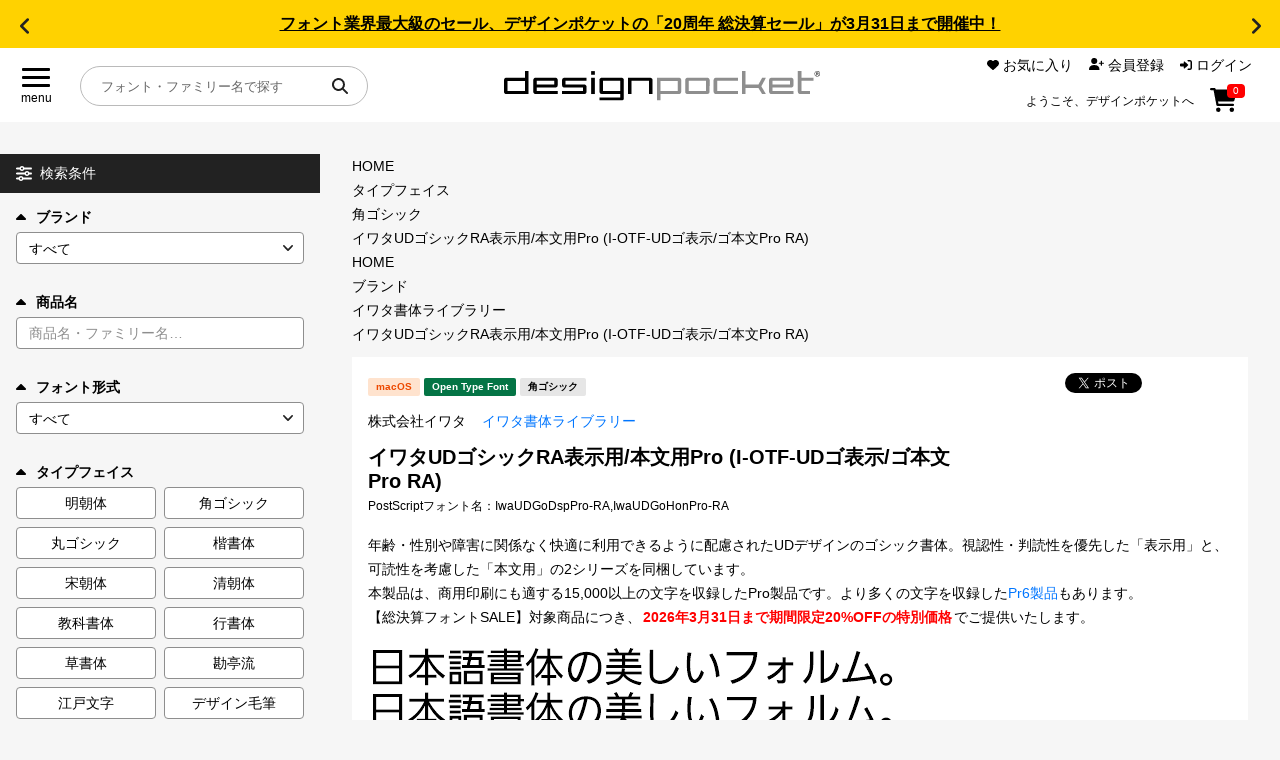

--- FILE ---
content_type: text/html; charset=UTF-8
request_url: https://designpocket.jp/font/detail/16136
body_size: 30632
content:
<!DOCTYPE html>
<html lang="ja">

<head>
    <meta charset="utf-8">
    <meta name="viewport" content="width=device-width, initial-scale=1">
    <meta name="csrf-token" content="0ksVRKrzahtPAvZKKJeXnNrmkNOSUr3NCyhDSsn4">
    <meta property="og:type" content="website" />
    <meta property="og:url" content="https://designpocket.jp/font/detail/16136">
    <meta property="og:site_name" content="デザインポケット" />
        <meta name="keywords" content="イワタUDゴシックRA表示用/本文用Pro (I-OTF-UDゴ表示/ゴ本文Pro RA),イワタ書体ライブラリー,フォント" />
<meta name="Description" content="年齢・性別や障害に関係なく快適に利用できるように配慮されたUDデザインのゴシック書体。視認性・判読性を優先した「表示用」" />
<meta property="og:description" content="年齢・性別や障害に関係なく快適に利用できるように配慮されたUDデザインのゴシック書体。視認性・判読性を優先した「表示用」" />
<meta property="og:image" content="https://cdn.designpocket.jp/block/00016136/LImage_16136.gif">
            <meta property="og:title" content="イワタUDゴシックRA表示用/本文用Pro (I-OTF-UDゴ表示/ゴ本文Pro RA) Mac版 by イワタ書体ライブラリー - フォント・書体販売 ｜ デザインポケット" />
    <title>イワタUDゴシックRA表示用/本文用Pro (I-OTF-UDゴ表示/ゴ本文Pro RA) Mac版 by イワタ書体ライブラリー - フォント・書体販売 ｜ デザインポケット</title>
            <script>
window.dataLayer = window.dataLayer || [];
dataLayer.push({ ecommerce: null });  // 前のecommerceオブジェクトを消去
dataLayer.push({
  event: "view_item",
  ecommerce: {
    items: [{
      item_name: "イワタUDゴシックRA表示用/本文用Pro (I-OTF-UDゴ表示/ゴ本文Pro RA)",  //商品名  商品名が必須
      item_id: "16136",  //商品ID  商品IDが必須
      price: 16000,  //価格税抜
      currency: "JPY",
      item_brand: "イワタ書体ライブラリー",  //商品のブランド名
      item_category: "角ゴシック",  //商品のタイプフェイス名
      quantity: 1  //数量
    }]
  }
});
</script>
            <!-- Google Tag Manager -->
    <script>
        (function(w, d, s, l, i) {
            w[l] = w[l] || [];
            w[l].push({
                'gtm.start': new Date().getTime(),
                event: 'gtm.js'
            });
            var f = d.getElementsByTagName(s)[0],
                j = d.createElement(s),
                dl = l != 'dataLayer' ? '&l=' + l : '';
            j.async = true;
            j.src =
                'https://www.googletagmanager.com/gtm.js?id=' + i + dl;
            f.parentNode.insertBefore(j, f);
        })(window, document, 'script', 'dataLayer', 'GTM-W53GVFZ');
    </script>
    <!-- End Google Tag Manager -->
        <link rel="icon" type="image/svg+xml" href="https://cdn.designpocket.jp/favicon.ico?id=e66af4265cc8f9f1705bd08981369913" />
    <link rel="stylesheet" href="https://cdn.designpocket.jp/css/swiper-bundle.min.css?id=0fb664d3e1d6108e69995f70f5d62ad3" />
    <script src="https://cdn.designpocket.jp/js/swiper-bundle.min.js?id=37944ddebc102e7ea4a7ba9677bd3628"></script>
    <link rel="stylesheet" href="https://cdn.designpocket.jp/css/simplebar.min.css?id=a7833a871d7e2882523d2750ba1f8d78" />
    <script type="text/javascript" src="https://cdn.designpocket.jp/js/simplebar.min.js?id=5a16e83ad3750be4666c5552dabcc362"></script>
    <link rel="stylesheet" href="https://cdn.designpocket.jp/css/style.css?id=f86b3ee46505734275ed5ac13e7a128a" />
    </head>

<body class="font-sans antialiased">
        <!-- Google Tag Manager (noscript) -->
    <noscript><iframe src="https://www.googletagmanager.com/ns.html?id=GTM-W53GVFZ" height="0" width="0" style="display:none;visibility:hidden"></iframe></noscript>
    <!-- End Google Tag Manager (noscript) -->
        <div class="m-news-header">
  <div class="m-news-header_slider swiper">
    <div class="m-news-header_wraper swiper-wrapper">
      <!-- スライド -->
            <div class="m-news-header_item swiper-slide">
        <p><a href="/static/font/campaign/index.html">フォント業界最大級のセール、デザインポケットの「20周年 総決算セール」が3月31日まで開催中！</a></p>
      </div>
            <div class="m-news-header_item swiper-slide">
        <p><a href="/static/font/brand/suzukimemo/pandabakery/pandabakery.html">手作り感のある可愛らしさと、しっかりとした太さが魅力の話題の「パンダベーカリー」</a></p>
      </div>
            <div class="m-news-header_item swiper-slide">
        <p><a href="/static/font/feature/text-handbook.html">同人誌やZINE制作では、作品の印象や世界観を左右する重要な要素であるフォント選びをご紹介！</a></p>
      </div>
            <div class="m-news-header_item swiper-slide">
        <p><a href="/static/font/brand/suzukimemo/suzukimemo.html">新作も登場!!「花とちょうちょ」の鈴木メモ、その魅力を徹底解説</a></p>
      </div>
            <div class="m-news-header_item swiper-slide">
        <p><a href="/static/font/brand/justfont/gyomincho.html">クリームのようにしなやかさ、造形美で魅せる新しい明朝体『凝明朝体』が今だけ15,900円!</a></p>
      </div>
          </div>
  </div>
  <div class="m-news-header_arw m-news-header_arw--prev swiper-button-prev"></div>
  <div class="m-news-header_arw m-news-header_arw--next swiper-button-next"></div>
</div>
<script>
  const newsSlider = new Swiper('.m-news-header_slider', {
    loop: true,
    navigation: {
      nextEl: '.m-news-header_arw--next',
      prevEl: '.m-news-header_arw--prev',
    },
  });
</script>
<header class="o-header">
  <div class="o-header_menu">
    <label class="a-hamburger-menu" onclick="toggleMenu()">
      <div class="a-hamburger-menu_btn">
        <span></span>
        <span></span>
        <span></span>
      </div>
      <div class="a-hamburger-menu_text">menu</div>
    </label>
  </div>
  <div class="o-header_logo">
    <a href="/">
      <img src="https://cdn.designpocket.jp/images/common/header/logo.svg?id=a7ff782af5d98e7c29f1bba0d88286fd" alt="designpocket" />
    </a>
  </div>
  <div class="o-header_user-nav">
    <div class="m-user-nav-list-wrap">
      <ul class="m-user-nav-list">
        <li class="m-user-nav-list__item m-user-nav-list__item--favorite">
          <a href="https://designpocket.jp/login">
            <div class="a-user-nav-icon a-user-nav-icon--favorite">
              <svg xmlns="http://www.w3.org/2000/svg" width="12" height="10.262" viewBox="0 0 12 10.262">
                <path id="icon-heart" data-name="icon-heart" d="M287,4.8V4.667A3.35,3.35,0,0,1,292.721,2.3l.281.281.281-.281A3.35,3.35,0,0,1,299,4.667V4.8a3.51,3.51,0,0,1-1.115,2.566l-4.235,3.953a.953.953,0,0,1-1.3,0L288.117,7.37A3.51,3.51,0,0,1,287,4.8" transform="translate(-287.002 -1.317)"></path>
              </svg>
              <span class="a-user-nav_text">お気に入り</span>
            </div>
          </a>
        </li>
        <li class="m-user-nav-list__item m-user-nav-list__item--member">
                    <a href="https://designpocket.jp/register">
            <div class="a-user-nav-icon a-user-nav-icon--member">
              <svg xmlns="http://www.w3.org/2000/svg" width="15" height="12" viewBox="0 0 15 12">
                <path id="icon-member" data-name="icon-member" d="M335,11.3a4.178,4.178,0,0,1,4.179-4.179h2.142A4.178,4.178,0,0,1,345.5,11.3a.7.7,0,0,1-.7.7H335.7a.7.7,0,0,1-.7-.7m8.25-8.3a3,3,0,1,1-3-3,3,3,0,0,1,3,3m3.563,4.313v-1.5h-1.5a.563.563,0,0,1,0-1.125h1.5v-1.5a.563.563,0,0,1,1.125,0v1.5h1.5a.563.563,0,0,1,0,1.125h-1.5v1.5a.563.563,0,0,1-1.125,0" transform="translate(-335.002)"></path>
              </svg>
              <span class="a-user-nav_text">会員登録</span>
            </div>
          </a>
          
        </li>
        <li class="m-user-nav-list__item m-user-nav-list__item--login">
                    <a href="https://designpocket.jp/login">
            <div class="a-user-nav-icon a-user-nav-icon--login">
              <svg xmlns="http://www.w3.org/2000/svg" width="12" height="10.5" viewBox="0 0 12 10.5">
                <path id="パス_130" data-name="パス 130" d="M601.7,9.845a.563.563,0,0,1-.949-.408V7.75h-3A.749.749,0,0,1,597,7V5.5a.749.749,0,0,1,.75-.75h3V3.063a.563.563,0,0,1,.949-.408l3.375,3.188a.562.562,0,0,1,0,.816Zm2.8-8.1a.749.749,0,0,1,.75-.75h1.5A2.251,2.251,0,0,1,609,3.25v6a2.251,2.251,0,0,1-2.25,2.25h-1.5a.75.75,0,0,1,0-1.5h1.5a.749.749,0,0,0,.75-.75v-6a.749.749,0,0,0-.75-.75h-1.5a.749.749,0,0,1-.75-.75" transform="translate(-597.002 -1)"></path>
              </svg>
              ログイン
            </div>
          </a>
                  </li>
      </ul>
            <div class="a-header-text-area">
        <p class="a-header-text">ようこそ、デザインポケットへ</p>
      </div>
            
      <div class="a-user-nav-icon a-user-nav-icon--cart a-header-cart">
        <a href="https://designpocket.jp/cart">
          <svg xmlns="http://www.w3.org/2000/svg" width="26.897" height="24" viewBox="0 0 26.897 24">
            <path id="icon-cart" data-name="icon-cart" d="M657.5,0a1.128,1.128,0,0,1,1.105.914l.113.586H678.4a1.5,1.5,0,0,1,1.443,1.908l-2.532,9a1.5,1.5,0,0,1-1.443,1.092H661.009l.426,2.25h14.442a1.125,1.125,0,0,1,0,2.25H660.5a1.128,1.128,0,0,1-1.106-.913L656.569,2.25h-2.442a1.125,1.125,0,0,1,0-2.25ZM659,21.75a2.25,2.25,0,1,1,2.25,2.25A2.251,2.251,0,0,1,659,21.75M674.752,24A2.25,2.25,0,1,1,677,21.75a2.251,2.251,0,0,1-2.25,2.25" transform="translate(-653.002)"></path>
          </svg>
          <div class="a-header-cart-count-wrap">
            <span class="a-header-cart-count">0</span>
          </div>
        </a>
      </div>
    </div>
  </div>
  <div class="o-header_search">
    <div class="m-header-search">
      <form method="get" action="https://designpocket.jp/font">
        <input type="text" name='item_name' placeholder="フォント・ファミリー名で探す" class="m-header-search_input" />
        <button class="m-header-search_button" type="submit">
          <svg xmlns="http://www.w3.org/2000/svg" width="15.999" height="16.002" viewBox="0 0 15.999 16.002">
            <path id="パス_104" data-name="パス 104" d="M428,6.5a6.484,6.484,0,0,1-1.25,3.834l3.956,3.96a1,1,0,0,1-1.415,1.415l-3.957-3.959A6.5,6.5,0,1,1,428,6.5M421.5,11A4.5,4.5,0,1,0,417,6.5a4.5,4.5,0,0,0,4.5,4.5" transform="translate(-415.002)" fill="#222"></path>
          </svg>
        </button>
      </form>
    </div>
  </div>
</header>
    <div class="l-layout-main">
        <div class="l-layout-main_nav">
  <div class="l-layout-main_nav_inner">
    <nav class="o-global-nav">
      <div class="o-main-nav">
        <div class="m-nav m-nav--main">
          <ul class="m-nav_list">
            <li class="m-nav_item">
              <a href="/static/font/fontguide/index.html" class="a-nav-link">
                目的別フォントガイド

                <svg xmlns="http://www.w3.org/2000/svg" width="7.001" height="12.005" viewBox="0 0 7.001 12.005">
                  <path d="M35.708,7.294a1,1,0,0,1,0,1.416l-5,5a1,1,0,0,1-1.416-1.416L33.586,8,29.3,3.706a1,1,0,1,1,1.416-1.415l5,5Z" transform="translate(-29 -1.998)"></path>
                </svg>
              </a>
            </li>
            <li class="m-nav_item">
              <a href="/static/font/feature/index.html" class="a-nav-link">
                特集

                <svg xmlns="http://www.w3.org/2000/svg" width="7.001" height="12.005" viewBox="0 0 7.001 12.005">
                  <path d="M35.708,7.294a1,1,0,0,1,0,1.416l-5,5a1,1,0,0,1-1.416-1.416L33.586,8,29.3,3.706a1,1,0,1,1,1.416-1.415l5,5Z" transform="translate(-29 -1.998)"></path>
                </svg>
              </a>
            </li>
            <li class="m-nav_item">
              <a href="/static/font/brand/index.html" class="a-nav-link">
                おすすめ

                <svg xmlns="http://www.w3.org/2000/svg" width="7.001" height="12.005" viewBox="0 0 7.001 12.005">
                  <path d="M35.708,7.294a1,1,0,0,1,0,1.416l-5,5a1,1,0,0,1-1.416-1.416L33.586,8,29.3,3.706a1,1,0,1,1,1.416-1.415l5,5Z" transform="translate(-29 -1.998)"></path>
                </svg>
              </a>
            </li>
            <li class="m-nav_item">
              <a href="/static/font/font-licence-system/index.html" class="a-nav-link">
                年間ライセンス商品

                <svg xmlns="http://www.w3.org/2000/svg" width="7.001" height="12.005" viewBox="0 0 7.001 12.005">
                  <path d="M35.708,7.294a1,1,0,0,1,0,1.416l-5,5a1,1,0,0,1-1.416-1.416L33.586,8,29.3,3.706a1,1,0,1,1,1.416-1.415l5,5Z" transform="translate(-29 -1.998)"></path>
                </svg>
              </a>
            </li>
            <li class="m-nav_item">
              <a href="/static/font/campaign/index.html" class="a-nav-link">
                キャンペーン一覧

                <svg xmlns="http://www.w3.org/2000/svg" width="7.001" height="12.005" viewBox="0 0 7.001 12.005">
                  <path d="M35.708,7.294a1,1,0,0,1,0,1.416l-5,5a1,1,0,0,1-1.416-1.416L33.586,8,29.3,3.706a1,1,0,1,1,1.416-1.415l5,5Z" transform="translate(-29 -1.998)"></path>
                </svg>
              </a>
            </li>
            <li class="m-nav_item">
              <a href="/font?search=1&order=new" class="a-nav-link">
                新着一覧

                <svg xmlns="http://www.w3.org/2000/svg" width="7.001" height="12.005" viewBox="0 0 7.001 12.005">
                  <path d="M35.708,7.294a1,1,0,0,1,0,1.416l-5,5a1,1,0,0,1-1.416-1.416L33.586,8,29.3,3.706a1,1,0,1,1,1.416-1.415l5,5Z" transform="translate(-29 -1.998)"></path>
                </svg>
              </a>
            </li>
          </ul>
        </div>
      </div>
      <div class="o-user-nav">
        <div class="m-nav m-nav--sub">
          <ul class="m-nav_list">
            <li class="m-nav_item">
              <a href="https://designpocket.jp/cart" class="a-nav-link">
                カート
                <span class="a-nav-link_cart">0</span>

                <svg xmlns="http://www.w3.org/2000/svg" width="7.001" height="12.005" viewBox="0 0 7.001 12.005">
                  <path d="M35.708,7.294a1,1,0,0,1,0,1.416l-5,5a1,1,0,0,1-1.416-1.416L33.586,8,29.3,3.706a1,1,0,1,1,1.416-1.415l5,5Z" transform="translate(-29 -1.998)"></path>
                </svg>
              </a>
            </li>
            <li class="m-nav_item">
              <a href="https://designpocket.jp/login" class="a-nav-link">
                マイページ

                <svg xmlns="http://www.w3.org/2000/svg" width="7.001" height="12.005" viewBox="0 0 7.001 12.005">
                  <path d="M35.708,7.294a1,1,0,0,1,0,1.416l-5,5a1,1,0,0,1-1.416-1.416L33.586,8,29.3,3.706a1,1,0,1,1,1.416-1.415l5,5Z" transform="translate(-29 -1.998)"></path>
                </svg>
              </a>
            </li>
            <li class="m-nav_item">
              <a href="https://designpocket.jp/login" class="a-nav-link">
                お気に入り

                <svg xmlns="http://www.w3.org/2000/svg" width="7.001" height="12.005" viewBox="0 0 7.001 12.005">
                  <path d="M35.708,7.294a1,1,0,0,1,0,1.416l-5,5a1,1,0,0,1-1.416-1.416L33.586,8,29.3,3.706a1,1,0,1,1,1.416-1.415l5,5Z" transform="translate(-29 -1.998)"></path>
                </svg>
              </a>
            </li>
            <li class="m-nav_item">
              <a href="/static/guide.html" class="a-nav-link">
                ご利用ガイド

                <svg xmlns="http://www.w3.org/2000/svg" width="7.001" height="12.005" viewBox="0 0 7.001 12.005">
                  <path d="M35.708,7.294a1,1,0,0,1,0,1.416l-5,5a1,1,0,0,1-1.416-1.416L33.586,8,29.3,3.706a1,1,0,1,1,1.416-1.415l5,5Z" transform="translate(-29 -1.998)"></path>
                </svg>
              </a>
            </li>
            <li class="m-nav_item">
              <a href="/static/faq.html" class="a-nav-link">
                よくあるご質問

                <svg xmlns="http://www.w3.org/2000/svg" width="7.001" height="12.005" viewBox="0 0 7.001 12.005">
                  <path d="M35.708,7.294a1,1,0,0,1,0,1.416l-5,5a1,1,0,0,1-1.416-1.416L33.586,8,29.3,3.706a1,1,0,1,1,1.416-1.415l5,5Z" transform="translate(-29 -1.998)"></path>
                </svg>
              </a>
            </li>
            <li class="m-nav_item">
              <a href="https://designpocket.jp/contact" class="a-nav-link">
                お問い合わせ

                <svg xmlns="http://www.w3.org/2000/svg" width="7.001" height="12.005" viewBox="0 0 7.001 12.005">
                  <path d="M35.708,7.294a1,1,0,0,1,0,1.416l-5,5a1,1,0,0,1-1.416-1.416L33.586,8,29.3,3.706a1,1,0,1,1,1.416-1.415l5,5Z" transform="translate(-29 -1.998)"></path>
                </svg>
              </a>
            </li>
                      </ul>
        </div>
      </div>
    </nav>
  </div>
</div>
        <div class="l-layout-main_body">
            <div class="l-layout-main_contents">
                <main class="p-items">
        <div class="p-search-menu">
            <div class="o-search-menu">
    <div class="m-search-menu-head">
        <svg xmlns="http://www.w3.org/2000/svg" xmlns:xlink="http://www.w3.org/1999/xlink" width="16" height="15" viewBox="0 0 16 15" class="m-search-menu-head_menu">
            <path d="M8.291,1.5H15a1,1,0,0,1,0,2H8.291a2.5,2.5,0,0,1-4.582,0H1a1,1,0,0,1,0-2H3.709a2.5,2.5,0,0,1,4.582,0M11,5a2.5,2.5,0,0,1,2.291,1.5H15a1,1,0,0,1,0,2H13.291a2.5,2.5,0,0,1-4.582,0H1a1,1,0,0,1,0-2H8.709A2.5,2.5,0,0,1,11,5M0,12.5a1,1,0,0,1,1-1H2.709a2.5,2.5,0,0,1,4.582,0H15a1,1,0,0,1,0,2H7.291a2.5,2.5,0,0,1-4.582,0H1a1,1,0,0,1-1-1m6,0a1,1,0,1,0-1,1,1,1,0,0,0,1-1m0-11a1,1,0,1,0,1,1,1,1,0,0,0-1-1m6,6a1,1,0,1,0-1,1,1,1,0,0,0,1-1" fill="#fff"></path>
        </svg>
        <span class="m-search-menu-head_title">
            検索条件
            <span class="m-search-menu-head_title-sub">を表示</span>
        </span>
        <svg xmlns="http://www.w3.org/2000/svg" width="8" height="4.666" viewBox="0 0 8 4.666" class="m-search-menu-head_arrow">
            <path id="パス_157" data-name="パス 157" d="M4.47,3.529a.667.667,0,0,1,0,.944L1.138,7.805a.667.667,0,0,1-.944-.944L3.056,4,.2,1.138A.667.667,0,0,1,1.141.2L4.472,3.527Z" transform="translate(8) rotate(90)" fill="#fff"></path>
        </svg>
    </div>
    <div class="o-search-menu_slide">
        <form action="https://designpocket.jp/font" method="GET" class="side_font_search_form" name="side_font_search_form">
            <input type="hidden" name="search" value="1">
            <input type="hidden" name="bid" value="">
            <div class="o-search-menu_inner">
                <div class="o-search-menu-item">
                    <label for="search_brand" class="a-search-select-label is-open js-toggle" data-target="search_brand_body">
                        <svg xmlns="http://www.w3.org/2000/svg" width="10.004" height="6.002" viewBox="0 0 10.004 6.002">
                            <path d="M15.711,3.293l4,4A1,1,0,0,1,19,9H11a1,1,0,0,1-.709-1.709l4-4a1,1,0,0,1,1.415,0Z" transform="translate(-10 -3)"></path>
                        </svg>
                        ブランド
                    </label>
                    <div id="search_brand_body" class="o-search-menu-item_body is-open">
                        <select id="search_brand" name="brand" class="a-search-select-box">
                            <option selected value="">
                                すべて
                            </option>
                                                            <option value="509">
                                鈴木メモ
                                </option>
                                                            <option value="571">
                                ゆるねこふぁくとりぃ
                                </option>
                                                            <option value="551">
                                まち@machicooooo
                                </option>
                                                            <option value="561">
                                Hitomi Shibuya
                                </option>
                                                            <option value="214">
                                ミウラフォント/モップスタジオ
                                </option>
                                                            <option value="235">
                                七種泰史/デザインシグナル
                                </option>
                                                            <option value="528">
                                楽フォント
                                </option>
                                                            <option value="569">
                                justfont
                                </option>
                                                            <option value="554">
                                りいのフォント
                                </option>
                                                            <option value="563">
                                AFPフォント
                                </option>
                                                            <option value="558">
                                にっぽり
                                </option>
                                                            <option value="573">
                                フォントダス
                                </option>
                                                            <option value="566">
                                ちば けいすけ
                                </option>
                                                            <option value="568">
                                Angel Vibes
                                </option>
                                                            <option value="567">
                                toktaro fonts
                                </option>
                                                            <option value="555">
                                satsuyako
                                </option>
                                                            <option value="562">
                                文字魚/Typographish
                                </option>
                                                            <option value="559">
                                たぬきフォント
                                </option>
                                                            <option value="556">
                                ◇10
                                </option>
                                                            <option value="550">
                                J-FONT
                                </option>
                                                            <option value="262">
                                昭和書体/コーエーサインワークス
                                </option>
                                                            <option value="38">
                                白舟書体
                                </option>
                                                            <option value="553">
                                しょかき/ぼんのう堂
                                </option>
                                                            <option value="557">
                                Faraway
                                </option>
                                                            <option value="396">
                                ミーネット
                                </option>
                                                            <option value="537">
                                マール社
                                </option>
                                                            <option value="534">
                                六葉情報
                                </option>
                                                            <option value="513">
                                ヤマナカデザインワークス
                                </option>
                                                            <option value="530">
                                タンデムフォント
                                </option>
                                                            <option value="547">
                                ゆるてがきこむ
                                </option>
                                                            <option value="36">
                                ヒラギノフォント
                                </option>
                                                            <option value="457">
                                イワタ書体ライブラリー
                                </option>
                                                            <option value="296">
                                リコー
                                </option>
                                                            <option value="283">
                                砧書体制作所
                                </option>
                                                            <option value="37">
                                游書体ライブラリー
                                </option>
                                                            <option value="237">
                                欣喜堂
                                </option>
                                                            <option value="219">
                                FONT1000
                                </option>
                                                            <option value="476">
                                MOJIパス
                                </option>
                                                            <option value="565">
                                DynaSmart
                                </option>
                                                            <option value="115">
                                ダイナフォント
                                </option>
                                                            <option value="505">
                                ニィスチケット
                                </option>
                                                            <option value="217">
                                ニィスフォント
                                </option>
                                                            <option value="82">
                                モトヤ
                                </option>
                                                            <option value="544">
                                モトヤフォントlite
                                </option>
                                                            <option value="552">
                                あやFont
                                </option>
                                                            <option value="501">
                                フォントユーコム
                                </option>
                                                            <option value="226">
                                アーフィック
                                </option>
                                                            <option value="222">
                                システムグラフィ
                                </option>
                                                            <option value="225">
                                C&amp;G シーアンドジイ
                                </option>
                                                            <option value="221">
                                セイビフォント/日本リテラル
                                </option>
                                                            <option value="431">
                                REN FONT
                                </option>
                                                            <option value="213">
                                清和堂
                                </option>
                                                            <option value="532">
                                定額ミニ
                                </option>
                                                            <option value="507">
                                味明
                                </option>
                                                            <option value="488">
                                フォントグラフィック
                                </option>
                                                            <option value="264">
                                スキルインフォメーションズ
                                </option>
                                                            <option value="503">
                                CFONT
                                </option>
                                                            <option value="574">
                                コトノハワークス
                                </option>
                                                            <option value="570">
                                コスモズファクトリー
                                </option>
                                                            <option value="491">
                                かに沢のりお
                                </option>
                                                            <option value="572">
                                タカ倶楽部
                                </option>
                                                            <option value="60">
                                タカ書体
                                </option>
                                                            <option value="548">
                                ウェブフォントジャパン
                                </option>
                                                            <option value="469">
                                Fonts66
                                </option>
                                                            <option value="529">
                                アトリエこたつ
                                </option>
                                                            <option value="504">
                                かなBOX
                                </option>
                                                            <option value="227">
                                ミヤヂマタカフミ
                                </option>
                                                            <option value="223">
                                アトリエフォント/鈴木正広
                                </option>
                                                            <option value="270">
                                TYPE C4
                                </option>
                                                            <option value="489">
                                あまとフォント
                                </option>
                                                            <option value="542">
                                絵になるフォント
                                </option>
                                                            <option value="494">
                                よく訓練されたフォント屋
                                </option>
                                                            <option value="486">
                                カナフェイス44
                                </option>
                                                            <option value="497">
                                ヨコカク
                                </option>
                                                            <option value="493">
                                REVOLVE GEAR FONT
                                </option>
                                                            <option value="327">
                                Design筆文字Font
                                </option>
                                                            <option value="536">
                                日本書技研究所
                                </option>
                                                            <option value="496">
                                筆文字や隆庵
                                </option>
                                                            <option value="220">
                                雲涯フォント
                                </option>
                                                            <option value="74">
                                伊藤印材店 伊藤書体
                                </option>
                                                            <option value="430">
                                堀内湖洲フォント
                                </option>
                                                            <option value="459">
                                ビラ学
                                </option>
                                                            <option value="564">
                                コネクリ
                                </option>
                                                            <option value="560">
                                そらマート
                                </option>
                                                            <option value="541">
                                design210
                                </option>
                                                            <option value="512">
                                Dharma Type
                                </option>
                                                            <option value="477">
                                INGRAM
                                </option>
                                                            <option value="498">
                                イースト
                                </option>
                                                    </select>
                    </div>
                </div>
                <div class="o-search-menu-item">
                    <label for="search_item-name" class="a-search-select-label is-open js-toggle" data-target="search_item-name_body">
                        <svg xmlns="http://www.w3.org/2000/svg" width="10.004" height="6.002" viewBox="0 0 10.004 6.002">
                            <path d="M15.711,3.293l4,4A1,1,0,0,1,19,9H11a1,1,0,0,1-.709-1.709l4-4a1,1,0,0,1,1.415,0Z" transform="translate(-10 -3)"></path>
                        </svg>
                        商品名
                    </label>
                    <div id="search_item-name_body" class="o-search-menu-item_body is-open">
                        <input id="search_item-name" type="text" name="item_name" placeholder="商品名・ファミリー名…" class="a-search-input" value=""/>
                    </div>
                </div>
                <div class="o-search-menu-item">
                    <label for="search_font_type" class="a-search-select-label is-open js-toggle" data-target="search_font_type_body">
                        <svg xmlns="http://www.w3.org/2000/svg" width="10.004" height="6.002" viewBox="0 0 10.004 6.002">
                            <path d="M15.711,3.293l4,4A1,1,0,0,1,19,9H11a1,1,0,0,1-.709-1.709l4-4a1,1,0,0,1,1.415,0Z" transform="translate(-10 -3)"></path>
                        </svg>
                        フォント形式
                    </label>
                    <div id="search_font_type_body" class="o-search-menu-item_body is-open">
                        <select id="search_brand" name="font_type" class="a-search-select-box">
                            <option selected value="">
                                すべて
                            </option>
                                                            <option value="1">
                                True Type Font
                                </option>
                                                            <option value="2">
                                Open Type Font
                                </option>
                                                            <option value="3">
                                CID
                                </option>
                                                            <option value="4">
                                その他
                                </option>
                                                    </select>
                    </div>
                </div>
                <div class="o-search-menu-item">
                    <label for="search_typeface" class="a-search-select-label is-open js-toggle" data-target="search_typeface_body">
                        <svg xmlns="http://www.w3.org/2000/svg" width="10.004" height="6.002" viewBox="0 0 10.004 6.002">
                            <path d="M15.711,3.293l4,4A1,1,0,0,1,19,9H11a1,1,0,0,1-.709-1.709l4-4a1,1,0,0,1,1.415,0Z" transform="translate(-10 -3)"></path>
                        </svg>
                        <span id="search_typeface">タイプフェイス</span>
                    </label>
                    <div id="search_typeface_body" class="o-search-menu-item_body is-open">
                        <ul class="m-search-type-button-list">
                                                                                        <li class="m-search-type-button-list_item">
                                <label class="checkbox-button a-search-type-button-wrap">
                                    <input type="checkbox" value="12" name="typeface[]" />
                                    <span class="checkbox-custom a-search-type-button">
                                        明朝体
                                    </span>
                                </label>
                            </li>
                                                                                                                    <li class="m-search-type-button-list_item">
                                <label class="checkbox-button a-search-type-button-wrap">
                                    <input type="checkbox" value="55" name="typeface[]" />
                                    <span class="checkbox-custom a-search-type-button">
                                        角ゴシック
                                    </span>
                                </label>
                            </li>
                                                                                                                    <li class="m-search-type-button-list_item">
                                <label class="checkbox-button a-search-type-button-wrap">
                                    <input type="checkbox" value="56" name="typeface[]" />
                                    <span class="checkbox-custom a-search-type-button">
                                        丸ゴシック
                                    </span>
                                </label>
                            </li>
                                                                                                                    <li class="m-search-type-button-list_item">
                                <label class="checkbox-button a-search-type-button-wrap">
                                    <input type="checkbox" value="57" name="typeface[]" />
                                    <span class="checkbox-custom a-search-type-button">
                                        楷書体
                                    </span>
                                </label>
                            </li>
                                                                                                                    <li class="m-search-type-button-list_item">
                                <label class="checkbox-button a-search-type-button-wrap">
                                    <input type="checkbox" value="60" name="typeface[]" />
                                    <span class="checkbox-custom a-search-type-button">
                                        宋朝体
                                    </span>
                                </label>
                            </li>
                                                                                                                    <li class="m-search-type-button-list_item">
                                <label class="checkbox-button a-search-type-button-wrap">
                                    <input type="checkbox" value="78" name="typeface[]" />
                                    <span class="checkbox-custom a-search-type-button">
                                        清朝体
                                    </span>
                                </label>
                            </li>
                                                                                                                    <li class="m-search-type-button-list_item">
                                <label class="checkbox-button a-search-type-button-wrap">
                                    <input type="checkbox" value="58" name="typeface[]" />
                                    <span class="checkbox-custom a-search-type-button">
                                        教科書体
                                    </span>
                                </label>
                            </li>
                                                                                                                    <li class="m-search-type-button-list_item">
                                <label class="checkbox-button a-search-type-button-wrap">
                                    <input type="checkbox" value="64" name="typeface[]" />
                                    <span class="checkbox-custom a-search-type-button">
                                        行書体
                                    </span>
                                </label>
                            </li>
                                                                                                                    <li class="m-search-type-button-list_item">
                                <label class="checkbox-button a-search-type-button-wrap">
                                    <input type="checkbox" value="65" name="typeface[]" />
                                    <span class="checkbox-custom a-search-type-button">
                                        草書体
                                    </span>
                                </label>
                            </li>
                                                                                                                    <li class="m-search-type-button-list_item">
                                <label class="checkbox-button a-search-type-button-wrap">
                                    <input type="checkbox" value="66" name="typeface[]" />
                                    <span class="checkbox-custom a-search-type-button">
                                        勘亭流
                                    </span>
                                </label>
                            </li>
                                                                                                                    <li class="m-search-type-button-list_item">
                                <label class="checkbox-button a-search-type-button-wrap">
                                    <input type="checkbox" value="67" name="typeface[]" />
                                    <span class="checkbox-custom a-search-type-button">
                                        江戸文字
                                    </span>
                                </label>
                            </li>
                                                                                                                    <li class="m-search-type-button-list_item">
                                <label class="checkbox-button a-search-type-button-wrap">
                                    <input type="checkbox" value="68" name="typeface[]" />
                                    <span class="checkbox-custom a-search-type-button">
                                        デザイン毛筆
                                    </span>
                                </label>
                            </li>
                                                        </ul>
                                                                                                                    <div id="search-panel-typeface" class="o-search-menu-item_group">
                                <ul class="m-search-type-button-list">
                                                        <li class="m-search-type-button-list_item">
                                <label class="checkbox-button a-search-type-button-wrap">
                                    <input type="checkbox" value="61" name="typeface[]" />
                                    <span class="checkbox-custom a-search-type-button">
                                        古印体
                                    </span>
                                </label>
                            </li>
                                                                                                                    <li class="m-search-type-button-list_item">
                                <label class="checkbox-button a-search-type-button-wrap">
                                    <input type="checkbox" value="62" name="typeface[]" />
                                    <span class="checkbox-custom a-search-type-button">
                                        隷書体
                                    </span>
                                </label>
                            </li>
                                                                                                                    <li class="m-search-type-button-list_item">
                                <label class="checkbox-button a-search-type-button-wrap">
                                    <input type="checkbox" value="63" name="typeface[]" />
                                    <span class="checkbox-custom a-search-type-button">
                                        篆書体
                                    </span>
                                </label>
                            </li>
                                                                                                                    <li class="m-search-type-button-list_item">
                                <label class="checkbox-button a-search-type-button-wrap">
                                    <input type="checkbox" value="69" name="typeface[]" />
                                    <span class="checkbox-custom a-search-type-button">
                                        POP体
                                    </span>
                                </label>
                            </li>
                                                                                                                    <li class="m-search-type-button-list_item">
                                <label class="checkbox-button a-search-type-button-wrap">
                                    <input type="checkbox" value="71" name="typeface[]" />
                                    <span class="checkbox-custom a-search-type-button">
                                        手書き風書体
                                    </span>
                                </label>
                            </li>
                                                                                                                    <li class="m-search-type-button-list_item">
                                <label class="checkbox-button a-search-type-button-wrap">
                                    <input type="checkbox" value="116" name="typeface[]" />
                                    <span class="checkbox-custom a-search-type-button">
                                        リアル手書き
                                    </span>
                                </label>
                            </li>
                                                                                                                    <li class="m-search-type-button-list_item">
                                <label class="checkbox-button a-search-type-button-wrap">
                                    <input type="checkbox" value="72" name="typeface[]" />
                                    <span class="checkbox-custom a-search-type-button">
                                        デザイン書体
                                    </span>
                                </label>
                            </li>
                                                                                                                    <li class="m-search-type-button-list_item">
                                <label class="checkbox-button a-search-type-button-wrap">
                                    <input type="checkbox" value="59" name="typeface[]" />
                                    <span class="checkbox-custom a-search-type-button">
                                        新聞書体
                                    </span>
                                </label>
                            </li>
                                                                                                                    <li class="m-search-type-button-list_item">
                                <label class="checkbox-button a-search-type-button-wrap">
                                    <input type="checkbox" value="73" name="typeface[]" />
                                    <span class="checkbox-custom a-search-type-button">
                                        アンチック体
                                    </span>
                                </label>
                            </li>
                                                                                                                    <li class="m-search-type-button-list_item">
                                <label class="checkbox-button a-search-type-button-wrap">
                                    <input type="checkbox" value="117" name="typeface[]" />
                                    <span class="checkbox-custom a-search-type-button">
                                        字幕書体
                                    </span>
                                </label>
                            </li>
                                                                                                                    <li class="m-search-type-button-list_item">
                                <label class="checkbox-button a-search-type-button-wrap">
                                    <input type="checkbox" value="77" name="typeface[]" />
                                    <span class="checkbox-custom a-search-type-button">
                                        その他
                                    </span>
                                </label>
                            </li>
                                                                                                                    <li class="m-search-type-button-list_item">
                                <label class="checkbox-button a-search-type-button-wrap">
                                    <input type="checkbox" value="228" name="typeface[]" />
                                    <span class="checkbox-custom a-search-type-button">
                                        セリフ
                                    </span>
                                </label>
                            </li>
                                                                                                                    <li class="m-search-type-button-list_item">
                                <label class="checkbox-button a-search-type-button-wrap">
                                    <input type="checkbox" value="229" name="typeface[]" />
                                    <span class="checkbox-custom a-search-type-button">
                                        サンセリフ
                                    </span>
                                </label>
                            </li>
                                                                                                                    <li class="m-search-type-button-list_item">
                                <label class="checkbox-button a-search-type-button-wrap">
                                    <input type="checkbox" value="248" name="typeface[]" />
                                    <span class="checkbox-custom a-search-type-button">
                                        欧文手書き
                                    </span>
                                </label>
                            </li>
                                                                                                                    <li class="m-search-type-button-list_item">
                                <label class="checkbox-button a-search-type-button-wrap">
                                    <input type="checkbox" value="249" name="typeface[]" />
                                    <span class="checkbox-custom a-search-type-button">
                                        筆記体
                                    </span>
                                </label>
                            </li>
                                                                                                                    <li class="m-search-type-button-list_item">
                                <label class="checkbox-button a-search-type-button-wrap">
                                    <input type="checkbox" value="250" name="typeface[]" />
                                    <span class="checkbox-custom a-search-type-button">
                                        ブラックレター
                                    </span>
                                </label>
                            </li>
                                                                                                                    <li class="m-search-type-button-list_item">
                                <label class="checkbox-button a-search-type-button-wrap">
                                    <input type="checkbox" value="251" name="typeface[]" />
                                    <span class="checkbox-custom a-search-type-button">
                                        ディスプレイ
                                    </span>
                                </label>
                            </li>
                                                                                    </ul>
                                                </div>
                        
                                                <div class="m-search-display-button js-search-display" data-target="search-panel-typeface">
                            <span class="m-search-display-button_text js-search-display-text">
                                すべてを表示
                            </span>
                        </div>
                                            </div>
                </div>

                <div class="o-search-menu-item">
                    <label for="search_weight" class="a-search-select-label is-open js-toggle" data-target="search_weight_body">
                        <svg xmlns="http://www.w3.org/2000/svg" width="10.004" height="6.002" viewBox="0 0 10.004 6.002">
                            <path d="M15.711,3.293l4,4A1,1,0,0,1,19,9H11a1,1,0,0,1-.709-1.709l4-4a1,1,0,0,1,1.415,0Z" transform="translate(-10 -3)"></path>
                        </svg>
                        太さ・ウェイト
                    </label>
                    <div id="search_weight_body" class="o-search-menu-item_body is-open">
                        <select id="search_weight" name="weight" class="a-search-select-box">
                            <option selected value="">
                                すべて
                            </option>
                                                            <option value="0,1">
                                極細～細
                                </option>
                                                            <option value="1,2">
                                細～やや細
                                </option>
                                                            <option value="2,3,4">
                                やや細～普通
                                </option>
                                                            <option value="4,5,6">
                                普通～やや太
                                </option>
                                                            <option value="6,7,8">
                                やや太～太
                                </option>
                                                            <option value="8,9,10">
                                太～極太
                                </option>
                                                    </select>
                    </div>
                </div>
                <div class="o-search-menu-item">
                    <label for="search_item-type" class="a-search-select-label is-open js-toggle" data-target="search_item-type_body">
                        <svg xmlns="http://www.w3.org/2000/svg" width="10.004" height="6.002" viewBox="0 0 10.004 6.002">
                            <path d="M15.711,3.293l4,4A1,1,0,0,1,19,9H11a1,1,0,0,1-.709-1.709l4-4a1,1,0,0,1,1.415,0Z" transform="translate(-10 -3)"></path>
                        </svg>
                        セット or 単体
                    </label>
                    <div id="search_item-type_body" class="o-search-menu-item_body is-open">
                        <select id="search_item-type" name="is_set" class="a-search-select-box">
                            <option selected value="">
                                すべて
                            </option>
                                                            <option value="1">
                                セット
                                </option>
                                                            <option value="0">
                                単品
                                </option>
                                                    </select>
                    </div>
                </div>
                <div class="o-search-menu-item">
                    <label for="search_font-type" class="a-search-select-label is-open js-toggle" data-target="search_font-type_body">
                        <svg xmlns="http://www.w3.org/2000/svg" width="10.004" height="6.002" viewBox="0 0 10.004 6.002">
                            <path d="M15.711,3.293l4,4A1,1,0,0,1,19,9H11a1,1,0,0,1-.709-1.709l4-4a1,1,0,0,1,1.415,0Z" transform="translate(-10 -3)"></path>
                        </svg>
                        文字種類
                    </label>
                    <div id="search_font-type_body" class="o-search-menu-item_body is-open">
                        <select id="search_font-type" name="font_character_type" class="a-search-select-box">
                            <option selected value="">
                                すべて
                            </option>
                                                            <option value="1">
                                日本語
                                </option>
                                                            <option value="2">
                                欧文
                                </option>
                                                            <option value="3">
                                かな・カナ
                                </option>
                                                            <option value="6">
                                中国語
                                </option>
                                                            <option value="7">
                                韓国語
                                </option>
                                                            <option value="8">
                                ギリシャ文字
                                </option>
                                                            <option value="9">
                                キリル文字
                                </option>
                                                            <option value="10">
                                グルジア語
                                </option>
                                                            <option value="11">
                                アルメニア語
                                </option>
                                                            <option value="12">
                                ヘブライ語
                                </option>
                                                            <option value="13">
                                アラビア語
                                </option>
                                                            <option value="14">
                                タイ語
                                </option>
                                                            <option value="15">
                                ベトナム語
                                </option>
                                                            <option value="16">
                                インド語
                                </option>
                                                            <option value="17">
                                タミル語
                                </option>
                                                            <option value="18">
                                ラオス語
                                </option>
                                                            <option value="19">
                                チェロキー語
                                </option>
                                                            <option value="20">
                                クメール語
                                </option>
                                                            <option value="4">
                                数字
                                </option>
                                                            <option value="5">
                                シンボルその他
                                </option>
                                                    </select>
                    </div>
                </div>
                <div class="o-search-menu-item">
                    <label for="search_price-range" class="a-search-select-label is-open js-toggle" data-target="search_price-range_body">
                        <svg xmlns="http://www.w3.org/2000/svg" width="10.004" height="6.002" viewBox="0 0 10.004 6.002">
                            <path d="M15.711,3.293l4,4A1,1,0,0,1,19,9H11a1,1,0,0,1-.709-1.709l4-4a1,1,0,0,1,1.415,0Z" transform="translate(-10 -3)"></path>
                        </svg>
                        価格帯
                    </label>
                    <div id="search_price-range_body" class="o-search-menu-item_body is-open">
                        <div class="o-search-menu-item_row">
                            <div class="o-search-menu-item_col2">
                                <select id="search_price-range" name="price_min" class="a-search-select-box">
                                    <option selected value="">
                                        下限なし
                                    </option>
                                                                            <option value="1000">
                                        1,000円
                                        </option>
                                                                            <option value="2000">
                                        2,000円
                                        </option>
                                                                            <option value="5000">
                                        5,000円
                                        </option>
                                                                            <option value="10000">
                                        10,000円
                                        </option>
                                                                            <option value="20000">
                                        20,000円
                                        </option>
                                                                            <option value="40000">
                                        40,000円
                                        </option>
                                                                    </select>
                            </div>
                            〜
                            <div class="o-search-menu-item_col2">
                                <select id="search_price-range_max" name="price_max" class="a-search-select-box">
                                    <option selected value="">
                                        上限なし
                                    </option>
                                                                            <option value="1000">
                                        1,000円
                                        </option>
                                                                            <option value="2000">
                                        2,000円
                                        </option>
                                                                            <option value="5000">
                                        5,000円
                                        </option>
                                                                            <option value="10000">
                                        10,000円
                                        </option>
                                                                            <option value="20000">
                                        20,000円
                                        </option>
                                                                            <option value="40000">
                                        40,000円
                                        </option>
                                                                    </select>
                            </div>
                        </div>
                    </div>
                </div>
                <input type="hidden" name="os" value="">
                <input type="hidden" name="order" value="">
                <input type="hidden" name="disp" value="">
                <div class="o-search-menu-item o-search-menu-item--btn">
                    <div class="m-search-menubutton-group">
                        <div class="m-search-menubutton-group_item">
                            <button class="a-search-menuReset-button" type="button" onclick="resetSearch()">
                                リセット
                            </button>
                        </div>
                        <div class="m-search-menubutton-group_item">
                            <button class="a-search-menu-search-button" type="submit">
                                <svg xmlns="http://www.w3.org/2000/svg" width="15.999" height="16.002" viewBox="0 0 15.999 16.002" class="a-search-menu-search-button_icon">
                                    <path id="パス_150" data-name="パス 150" d="M428,6.5a6.484,6.484,0,0,1-1.25,3.834l3.956,3.96a1,1,0,0,1-1.415,1.415l-3.957-3.959A6.5,6.5,0,1,1,428,6.5M421.5,11A4.5,4.5,0,1,0,417,6.5a4.5,4.5,0,0,0,4.5,4.5" transform="translate(-415.002)"></path>
                                </svg>
                                検索
                            </button>
                        </div>
                    </div>
                </div>
            </div>
        </form>
    </div>
</div>
         </div>
        <div class="p-items_main">
            <div class="p-breadcrumb">
            
                <ul class="p-breadcrumb-list">
                                                            <li class="p-breadcrumb-list_item"><a href="/">HOME</a></li>
                                                                                <li class="p-breadcrumb-list_item"><a href="/static/font/typeface.html">タイプフェイス</a></li>
                                                                                <li class="p-breadcrumb-list_item"><a href="https://designpocket.jp/font?search=1&amp;typeface%5B%5D=55">角ゴシック</a></li>
                                                                                <li class="p-breadcrumb-list_item">イワタUDゴシックRA表示用/本文用Pro (I-OTF-UDゴ表示/ゴ本文Pro RA)</li>
                                                    </ul>
            
                <ul class="p-breadcrumb-list">
                                                            <li class="p-breadcrumb-list_item"><a href="/">HOME</a></li>
                                                                                <li class="p-breadcrumb-list_item"><a href="/static/font/brand.html">ブランド</a></li>
                                                                                <li class="p-breadcrumb-list_item"><a href="https://designpocket.jp/font?search=1&amp;brand=457">イワタ書体ライブラリー</a></li>
                                                                                <li class="p-breadcrumb-list_item">イワタUDゴシックRA表示用/本文用Pro (I-OTF-UDゴ表示/ゴ本文Pro RA)</li>
                                                    </ul>
                        </div>
            <!-- フォント詳細 start -->
            <section class="p-items-detail_detail">
                <div class="o-font-detail">
                    <div class="o-font-detail_head">
                        <div class="o-font-detail_head-font">
                            <div class="o-font-detail_head-tag">
                                                                    <div class="o-font-detail_head-tag-item"><span class="a-tag a-tag-os-mac">macOS</span></div>
                                                                                                                                <div class="o-font-detail_head-tag-item"><span class="a-tag a-tag-font-open">Open Type Font</span></div>
                                                                                                <div class="o-font-detail_head-tag-item"><span class="a-tag a-tag-type-typeface">角ゴシック</span></div>
                                                            </div>

                            <div class="o-font-detail_head-name-area">
                                                                <div class="o-font-detail_head-name-maker">
                                                                        株式会社イワタ
                                                                    </div>
                                                                                                <div class="o-font-detail_head-name-brand"><a href="https://designpocket.jp/font?brand=457">イワタ書体ライブラリー</a></div>
                                                            </div>
                            <h1 class="o-font-detail_head-title">イワタUDゴシックRA表示用/本文用Pro (I-OTF-UDゴ表示/ゴ本文Pro RA)</h1>
                                                        <div class="o-font-detail_head-font-name">
                                <dl>
                                    <dt>PostScriptフォント名：</dt>
                                    <dd style="word-break: break-all;">IwaUDGoDspPro-RA,IwaUDGoHonPro-RA</dd>
                                </dl>
                            </div>
                                                    </div>
                        <div class="o-font-detail_head-sns">
                            <div class="o-font-detail_head-sns-item">
                                <iframe src="https://www.facebook.com/plugins/share_button.php?href=https://designpocket.jp/font/detail/16136&layout=button&size=small&width=91&height=20&appId" width="91" height="20" style="border:none;overflow:hidden" scrolling="no" frameborder="0" allowfullscreen="true" allow="autoplay; clipboard-write; encrypted-media; picture-in-picture; web-share"></iframe>
                            </div>
                            <div class="o-font-detail_head-sns-item">
                                <a href="https://twitter.com/share?url=https://designpocket.jp/font/detail/16136&text=イワタUDゴシックRA表示用/本文用Pro (I-OTF-UDゴ表示/ゴ本文Pro RA) - フォント・書体販売 ｜ デザインポケット" class="twitter-share-button" data-show-count="false">Tweet</a><script async src="https://platform.twitter.com/widgets.js" charset="utf-8"></script>
                            </div>
                            <div class="o-font-detail_head-sns-item">
                                <a href="https://b.hatena.ne.jp/entry/s/designpocket.jp/font/detail/16136" class="hatena-bookmark-button" data-hatena-bookmark-layout="basic-label" data-hatena-bookmark-lang="ja" title="このエントリーをはてなブックマークに追加"><img src="https://b.st-hatena.com/images/v4/public/entry-button/button-only@2x.png" alt="このエントリーをはてなブックマークに追加" width="20" height="20" style="border: none;" /></a><script type="text/javascript" src="https://b.st-hatena.com/js/bookmark_button.js" charset="utf-8" async="async"></script>
                            </div>
                        </div>
                    </div>
                                        <div class="o-font-detail_description">
                        年齢・性別や障害に関係なく快適に利用できるように配慮されたUDデザインのゴシック書体。視認性・判読性を優先した「表示用」と、可読性を考慮した「本文用」の2シリーズを同梱しています。<br />本製品は、商用印刷にも適する15,000以上の文字を収録したPro製品です。より多くの文字を収録した<a href="/font/detail/16132">Pr6製品</a>もあります。 <br>【総決算フォントSALE】対象商品につき、<strong style="color:red; padding:0 2px;">2026年3月31日まで期間限定20%OFFの特別価格</strong>でご提供いたします。
                        <br>
                        

                                                <div class="o-font-detail_description-img-area">
                                                    <figure class="o-font-detail_description-img">
                            <img src="https://cdn.designpocket.jp/block/00016136/LImage_16136.gif" alt="イワタUDゴシックRA表示用/本文用Pro (I-OTF-UDゴ表示/ゴ本文Pro RA)" />
                            </figure>
                                                                        </div>
                                            </div>
                                                            <div class="o-font-detail_sample">
                        <div class="o-font-detail_sample-text">おためしサンプル（15文字まで）</div>
                        <div class="m-sample">
                            <div class="m-sample_input">
                                <input type="text" maxlength="15" name="#" placeholder="日本語書体の美しいフォルム" id="preview-text">
                                <button type="button" onclick="preview(this);" data-text="preview-text"  data-id="16136" data-image="preview-image">表示</button>
                            </div>
                            <div class="m-sample_display">
                                <div class="m-sample_scroll js-simplebar" data-simplebar="" data-simplebar-auto-hide="false">
                                    <figure class="m-sample_font">
                                        <img src="https://cdn.designpocket.jp/block/00016136/LImage_16136.gif" alt="イワタUDゴシックRA表示用/本文用Pro (I-OTF-UDゴ表示/ゴ本文Pro RA)"  id="preview-image" />
                                    </figure>
                                </div>
                            </div>
                        </div>
                        <div class="o-font-detail_sample-notes-area">
                        <p class="o-font-detail_sample-notes">本プレビューは書体デザインの確認を目的にご用意しております。</p>
                        <p class="o-font-detail_sample-notes o-font-detail_sample-note--alert">お探しの文字が収録されているかの確認にはご利用いただけません。文字の収録状況はページ下部の [文字セット] にてご確認ください。</p>
                        <p class="o-font-detail_sample-notes">※システムの都合上、別OS用・別形式の相当品を用いてプレビューを生成する場合があります。</p>
                        </div>
                    </div>
                                        <div class="o-font-detail_foot">
                        <div class="o-font-detail_foot-value">
                        <dl class="o-font-detail_foot-value-item o-font-detail_foot-value-item-price">
                            <dt>標準価格（税込）</dt>
                            <dd><del>¥22,000</del> &rarr; ¥17,600</dd>
                        </dl>
                        <dl class="o-font-detail_foot-value-item o-font-detail_foot-value-item-point">
                            <dt>ポイント</dt>
                            <dd>160pt</dd>
                        </dl>
                        </div>
                        <div class="o-font-detail_foot-button">
                                                        <div class="o-font-detail_foot-button-favorite js-modal-open is-active" data-modalid="favorite-modal-unlogin">
                                                            <a>
                                <svg xmlns="http://www.w3.org/2000/svg" width="16" height="13.683" viewBox="0 0 16 13.683">
                                <path id="パス_200" data-name="パス 200" d="M287,5.966V5.784a4.467,4.467,0,0,1,7.625-3.159L295,3l.375-.375A4.467,4.467,0,0,1,303,5.784v.182a4.679,4.679,0,0,1-1.487,3.422l-5.647,5.271a1.27,1.27,0,0,1-1.732,0l-5.647-5.271A4.679,4.679,0,0,1,287,5.966" transform="translate(-287.002 -1.317)"></path>
                                </svg>
                                お気に入り追加
                                </a>
                            </div>
                                                            <div data-modalid="cart-add-modal" data-block="16136" data-blockname="イワタUDゴシックRA表示用/本文用Pro (I-OTF-UDゴ表示/ゴ本文Pro RA)" class="o-font-detail_foot-button-cart js-modal-open is-active" data-price="16000" data-brand="イワタ書体ライブラリー" data-category="角ゴシック">
                                    <input type="hidden" name="_token" value="0ksVRKrzahtPAvZKKJeXnNrmkNOSUr3NCyhDSsn4">                                    <svg xmlns="http://www.w3.org/2000/svg" width="17.931" height="16" viewBox="0 0 17.931 16">
                                    <path id="パス_199" data-name="パス 199" d="M656,0a.752.752,0,0,1,.737.609l.075.391h13.12a1,1,0,0,1,.962,1.272l-1.688,6a1,1,0,0,1-.962.728H658.34l.284,1.5h9.628a.75.75,0,1,1,0,1.5H658a.752.752,0,0,1-.737-.609L655.38,1.5h-1.628a.75.75,0,0,1,0-1.5Zm1,14.5a1.5,1.5,0,1,1,1.5,1.5,1.5,1.5,0,0,1-1.5-1.5M667.5,16a1.5,1.5,0,1,1,1.5-1.5,1.5,1.5,0,0,1-1.5,1.5" transform="translate(-653.002)"></path>
                                    </svg>
                                    DLカートに入れる
                                </div>
                                                    </div>
                    </div>
                                        <div class="o-font-detail_aside">
                        <p class="o-font-detail_aside-text">こちらの商品と同等の<span class="o-font-detail_aside-text-alert">Windows</span><span class="o-font-detail_aside-text-primary">版</span>もございます</p>
                                                    <div class="o-font-detail_aside-tags">
                                <ul class="o-font-detail_aside-tag-list">
                                                                    <li class="o-font-detail_aside-tag-item"><span class="a-tag a-tag-os-win">Windows</span></li>
                                                                                                    <li class="o-font-detail_aside-tag-item"><span class="a-tag a-tag-font-open">Open Type Font</span></li>
                                                                                                    <li class="o-font-detail_aside-tag-item"><span class="a-tag a-tag-type-typeface">角ゴシック</span></li>
                                                                </ul>
                                                                <div class="o-font-detail_aside-creator"><a href="https://designpocket.jp/font?brand=457" class="o-font-detail_aside-creator-link">イワタ書体ライブラリー</a></div>
                                                            </div>
                            <div class="o-font-detail_aside-font">
                                <a href="https://designpocket.jp/font/detail/15979" class="m-font-card_link">イワタUDゴシックRA表示用/本文用Pro (I-OTF-UDゴ表示/ゴ本文Pro RA)</a>
                            </div>
                                            </div>
                    

                    <div class="o-font-detail_notes">
                        <h4 class="o-font-detail_notes-title">ご注意事項</h4>
                        <p class="o-font-detail_notes-text">※サービスの性質上、<span>ご購入後のキャンセル・返品はお受けできません。</span>ご了承ください。</p>
                                            </div>
                </div>
            </section>
            <!-- フォント詳細 end -->
            <!-- タブコンテンツ strat -->
            <section class="p-items-detail_tab">
                <div class="m-tab-contents">
                    <div class="m-tab-contents-nav">
                        <ul class="m-tab-contents-nav_list">
                        <li class="m-tab-contents-nav_item">
                            <a class="m-tab-contents-nav_link js-tab-btn is-active" data-tabid="tab_sample">
                                サンプル<br class="is-sp">画像
                            </a>
                            </li><li class="m-tab-contents-nav_item">
                            <a class="m-tab-contents-nav_link js-tab-btn " data-tabid="tab_env">
                                動作環境・<br class="is-sp">文字セット
                            </a>
                            </li><li class="m-tab-contents-nav_item">
                            <a class="m-tab-contents-nav_link js-tab-btn " data-tabid="tab_license">
                                使用許諾
                            </a>
                            </li><li class="m-tab-contents-nav_item">
                            <a class="m-tab-contents-nav_link js-tab-btn " data-tabid="tab_install">
                                インストール<br class="is-sp">方法
                            </a>
                            </li>
                        </ul>
                    </div>
                    <div class="m-tab-contents-body">
                        <div class="m-tab-contents-body_inner">
                            <div id="tab_sample" class="m-tab-contents-body_item js-tab-contents is-active">
                                                            </div>
                            <div id="tab_env" class="m-tab-contents-body_item js-tab-contents">
                                <p>
                                    動作環境<br>
                                    ・OpenTypeをサポートするOS<br />・推奨OS：Windows（Microsoftがサポートしているバージョン）、macOS（Appleがサポートしているバージョン）<br />・1書体あたり5～15MBのハードディスクの空き
                                </p>
                                <p></p>
                                <p>
                                    文字セット<br>
                                    Pro：Adobe-Japan1-4準拠の15,444文字
                                </p>
                            </div>
                            <div id="tab_license" class="m-tab-contents-body_item js-tab-contents">
                                <br />
使用許諾契約書<br />
<br />
本製品（以下「許諾プログラム」）は、株式会社イワタ（以下「イワタ」）が定める使用許諾契約書（以下、「本契約」）に基づきご使用いただけます。<br />
本契約は、お客様が許諾プログラムを使用された時点で成立します。<br />
許諾プログラム内のすべての知的財産権はイワタに帰属します。<br />
イワタは、お客様がイワタまたは正規ライセンシーから許諾プログラムを購入したものであり、かつ、本契約の条件にお客様が従うことを条件として、下記の用途に許諾プログラムを使用することを許諾します。<br />
<br />
１．ご使用条件<br />
(1)お客様は、許諾プログラム（1コピー）をコンピュータにインストールし使用することができます。<br />
(2)お客様は、以下の用途にて許諾プログラムを使用する事が出来ます。<br />
　・印刷物<br />
　・PDFの作成・配布<br />
　・タイトル制作、ロゴ制作<br />
　・WEB・FLASH（文字の画像利用のみ）<br />
<br />
２．禁止事項<br />
(1)お客様は、許諾プログラムの全部または一部を、同時に違うコンピュータで共有、インストール、またはネットワーク上で使用することはできません。<br />
(2)お客様は、許諾プログラムを再許諾、譲渡、頒布、貸与その他の方法により第三者に使用もしくは利用させることはできません。<br />
(3)お客様は、許諾プログラムの二次的著作物を作成することはできません。また、リバースエンジニアリング、逆コンパイル、逆アセンブルを行わず、またその他の方法で本ソフトウェアのソースコードの解読を試みることはできません。また、第三者にこのような行為をさせてはなりません。<br />
(4)お客様は、許諾プログラムの追加文字を製作することはできません。また、第三者へ製作を依頼することはできません。<br />
(5)お客様は、許諾プログラムをレンタル、リース、サブライセンス、または譲渡することはできません。<br />
<br />
３．商利用<br />
お客様が、許諾プログラムを以下の用途（商利用）で使用する場合は、別途使用許諾料が必要となります。<br />
・電子書籍、電子新聞、電子出版等、デジタルコンテンツとしての使用<br />
・TVテロップ、デジタルサイネージなどの電子表示用コンテンツとしての使用<br />
・電子機器、アプリケーションソフト、携帯端末等への文字セット組み込み使用<br />
・サーバフォントとしての使用<br />
商利用については、直接イワタまでお問い合わせ願います。<br />
<br />
４．保証<br />
(1)許諾プログラムの購入日から９０日間に限り、媒体に物理的な欠陥があった場合は交換いたします。<br />
(2)イワタは、許諾プログラムの使用または性能に関して、および許諾プログラムがお客様の特定の目的のために適当であること、または有用であること、また許諾プログラムにバグがないこと、その他許諾プログラムに関して前項に定める場合を除き、何らの保証もいたしません。<br />
(3)イワタは、許諾プログラムの使用に付随または関連して生ずる直接的または間接的な損失、損害等について、いかなる場合においても一切責任を負わず、また許諾プログラムの使用に起因または関連してお客様と第三者との間に生じたいかなる紛争についても、一切責任を負いません。<br />
<br />
５．契約期間<br />
(1)本契約の有効期限は、本契約成立の時からお客様が許諾プログラムの使用を停止するまでとします。<br />
(2)お客様が本契約の何れかの条件に違反したとき、またはイワタの著作権を侵害したときは、イワタは本契約を解除し、お客様のご使用を終了させることができ、お客様の許諾プログラムを使用する一切の権利はただちに失われます。<br />
(3)本契約が終了した場合、お客様は速やかに自己の負担で本製品を返却または破棄するものとします。<br />
　　　　　　　　　　　　　　　　　　　　　　　　　　　　　　　　　　　　　　以上<br />
本契約に関してご質問がある場合は、下記までお間い合わせください。<br />
　メールでのお問い合わせ：http://www.iwatafont.co.jp/feedback/index.html<br />
　電話でのお問い合わせ： 03-5820-3169（サポート専用ダイアル）<br />
　受付時間（当社営業日） ：　9:00〜11:30　13:00〜17:00<br />
　※当社営業日は、土曜・日曜・祝日、夏期休業、年末年始休業を除く平日。<br />
<br />
株式会社イワタ<br />
<br />

                            </div>
                            <div id="tab_install" class="m-tab-contents-body_item js-tab-contents">
                                本フォントは、本サイトからダウンロードしたファイルの解凍後、一般的なフォントインストール手順でご使用いただけます。<br>
開いているアプリケーションソフトは、事前にすべて閉じてください。<br>
<br>
<strong>■Windows8.1の場合</strong><br>
<ol>
	<li>ダウンロードしたファイルを右クリックし、［すべて展開...］を選択して解凍してください。</li>
	<li>解凍したフォントファイルを右クリックし、［インストール］を選択してください。インストールが実行されます。</li></ol><strong>■Windows10の場合</strong><br>
<ol>
	<li>ダウンロードしたファイルを右クリックし、［すべて展開...］を選択して解凍してください。</li>
	<li>解凍したフォントファイルを右クリックし、［すべてのユーザーに対してインストール］を選択してください。インストールが実行されます。<br>※[インストール]も選択可能ですが、管理者以外でログインした場合にフォントが表示されない現象が起こります。</li></ol>
<strong>■Mac OSの場合</strong>
<ol><li>解凍したフォントファイルをダブルクリックしてください。フォントのサンプルウィンドウが表示されます。</li>
	<li>表示されたウィンドウ内の［フォントをインストール］ボタンをクリックしてください。フォントがインストールされます。</li></ol>

                            </div>
                        </div>
                    </div>
                </div>
            </section>
            <!-- タブコンテンツ end -->
                        <!-- 関連商品 start -->
                        <aside class="p-items-detail_related">
                                                

                                <div class="p-items-detail_related-items">
                    <h3 class="a-title-bar">ファミリー商品</h3>
                    <ul class="p-items_font-card-list">
                                            <div class="p-items_font-card">
    <div class="m-font-card">
        <div class="m-font-card_head">
            <ul class="m-font-card_tag-list">
                        <li class="m-font-card_tag-item">
                <span class="a-tag a-tag-os-mac">macOS</span>
            </li>
                                                <li class="m-font-card_tag-item">
                <span class="a-tag a-tag-font-open">Open Type Font</span>
            </li>
                                    <li class="m-font-card_tag-item">
                <span class="a-tag a-tag-type-typeface">角ゴシック</span>
            </li>
                        </ul>
                        <div class="m-font-card_creator">
                <a href="https://designpocket.jp/font?brand=457" class="m-font-card_creator-link">
                    イワタ書体ライブラリー
                </a>
            </div>
                    </div>
        <h3 class="m-font-card_title">
            <a href="https://designpocket.jp/font/detail/16134">イワタUDゴシックL表示用/本文用Pro (I-OTF-UDゴ表示/ゴ本文Pro L)</a>
        </h3>

        <div class="m-font-card_scroll js-simplebar" data-simplebar="" data-simplebar-auto-hide="false">
            <div class="m-font-card_scroll_inner">
            <a href="https://designpocket.jp/font/detail/16134" class="m-font-card_link">
                                <img src="https://cdn.designpocket.jp/block/00016134/LImage_16134.gif" alt="イワタUDゴシックL表示用/本文用Pro (I-OTF-UDゴ表示/ゴ本文Pro L)" />
                            </a>
            </div>
        </div>

        <div class="m-font-card_bottom">
            <dl class="m-font-card_price">
            <dt>標準価格（税込）</dt>
            <dd><del>¥22,000</del> &rarr; ¥17,600</dd>
            </dl>
            <div class="m-font-card_bottom-inner">
            <dl class="m-font-card_point">
                <dt>ポイント</dt>
                <dd>160pt</dd>
            </dl>
            <div class="m-font-card_icon-group">
                                <div class="m-font-card_icon-cart is-active cart_button">
                    <div class="js-modal-open is-active" data-modalid="cart-add-modal" data-block="16134" data-blockname="イワタUDゴシックL表示用/本文用Pro (I-OTF-UDゴ表示/ゴ本文Pro L)" data-price="16000" data-brand="イワタ書体ライブラリー" data-category="角ゴシック">
                        <svg xmlns="http://www.w3.org/2000/svg" width="25.104" height="22.4" viewBox="0 0 25.104 22.4">
                            <path d="M657.2,0a1.052,1.052,0,0,1,1.032.853l.105.547h18.368a1.4,1.4,0,0,1,1.347,1.781l-2.363,8.4a1.4,1.4,0,0,1-1.347,1.019H660.475l.4,2.1h13.479a1.05,1.05,0,1,1,0,2.1H660a1.053,1.053,0,0,1-1.032-.853L656.331,2.1h-2.279a1.05,1.05,0,1,1,0-2.1Zm1.4,20.3a2.1,2.1,0,1,1,2.1,2.1,2.1,2.1,0,0,1-2.1-2.1m14.7,2.1a2.1,2.1,0,1,1,2.1-2.1,2.1,2.1,0,0,1-2.1,2.1" transform="translate(-653.002)"></path>
                        </svg>
                    </div>
                </div>
                                                <div class="m-font-card_icon-favorite js-modal-open is-active" data-modalid="favorite-modal-unlogin">
                                    <svg xmlns="http://www.w3.org/2000/svg" width="22.4" height="19.156" viewBox="0 0 22.4 19.156">
                        <path d="M287,7.826V7.571a6.254,6.254,0,0,1,10.675-4.423l.525.525.525-.525A6.254,6.254,0,0,1,309.4,7.571v.255a6.551,6.551,0,0,1-2.082,4.791L299.415,20a1.778,1.778,0,0,1-2.425,0l-7.906-7.38A6.551,6.551,0,0,1,287,7.826" transform="translate(-287.002 -1.317)"></path>
                    </svg>
                </div>
            </div>
        </div>
    </div>
</div>                                            <div class="p-items_font-card">
    <div class="m-font-card">
        <div class="m-font-card_head">
            <ul class="m-font-card_tag-list">
                                    <li class="m-font-card_tag-item">
                <span class="a-tag a-tag-os-win">Windows</span>
            </li>
                                    <li class="m-font-card_tag-item">
                <span class="a-tag a-tag-font-open">Open Type Font</span>
            </li>
                                    <li class="m-font-card_tag-item">
                <span class="a-tag a-tag-type-typeface">角ゴシック</span>
            </li>
                        </ul>
                        <div class="m-font-card_creator">
                <a href="https://designpocket.jp/font?brand=457" class="m-font-card_creator-link">
                    イワタ書体ライブラリー
                </a>
            </div>
                    </div>
        <h3 class="m-font-card_title">
            <a href="https://designpocket.jp/font/detail/15977">イワタUDゴシックL表示用/本文用Pro (I-OTF-UDゴ表示/ゴ本文Pro L)</a>
        </h3>

        <div class="m-font-card_scroll js-simplebar" data-simplebar="" data-simplebar-auto-hide="false">
            <div class="m-font-card_scroll_inner">
            <a href="https://designpocket.jp/font/detail/15977" class="m-font-card_link">
                                <img src="https://cdn.designpocket.jp/block/00015977/LImage_15977.gif" alt="イワタUDゴシックL表示用/本文用Pro (I-OTF-UDゴ表示/ゴ本文Pro L)" />
                            </a>
            </div>
        </div>

        <div class="m-font-card_bottom">
            <dl class="m-font-card_price">
            <dt>標準価格（税込）</dt>
            <dd><del>¥22,000</del> &rarr; ¥17,600</dd>
            </dl>
            <div class="m-font-card_bottom-inner">
            <dl class="m-font-card_point">
                <dt>ポイント</dt>
                <dd>160pt</dd>
            </dl>
            <div class="m-font-card_icon-group">
                                <div class="m-font-card_icon-cart is-active cart_button">
                    <div class="js-modal-open is-active" data-modalid="cart-add-modal" data-block="15977" data-blockname="イワタUDゴシックL表示用/本文用Pro (I-OTF-UDゴ表示/ゴ本文Pro L)" data-price="16000" data-brand="イワタ書体ライブラリー" data-category="角ゴシック">
                        <svg xmlns="http://www.w3.org/2000/svg" width="25.104" height="22.4" viewBox="0 0 25.104 22.4">
                            <path d="M657.2,0a1.052,1.052,0,0,1,1.032.853l.105.547h18.368a1.4,1.4,0,0,1,1.347,1.781l-2.363,8.4a1.4,1.4,0,0,1-1.347,1.019H660.475l.4,2.1h13.479a1.05,1.05,0,1,1,0,2.1H660a1.053,1.053,0,0,1-1.032-.853L656.331,2.1h-2.279a1.05,1.05,0,1,1,0-2.1Zm1.4,20.3a2.1,2.1,0,1,1,2.1,2.1,2.1,2.1,0,0,1-2.1-2.1m14.7,2.1a2.1,2.1,0,1,1,2.1-2.1,2.1,2.1,0,0,1-2.1,2.1" transform="translate(-653.002)"></path>
                        </svg>
                    </div>
                </div>
                                                <div class="m-font-card_icon-favorite js-modal-open is-active" data-modalid="favorite-modal-unlogin">
                                    <svg xmlns="http://www.w3.org/2000/svg" width="22.4" height="19.156" viewBox="0 0 22.4 19.156">
                        <path d="M287,7.826V7.571a6.254,6.254,0,0,1,10.675-4.423l.525.525.525-.525A6.254,6.254,0,0,1,309.4,7.571v.255a6.551,6.551,0,0,1-2.082,4.791L299.415,20a1.778,1.778,0,0,1-2.425,0l-7.906-7.38A6.551,6.551,0,0,1,287,7.826" transform="translate(-287.002 -1.317)"></path>
                    </svg>
                </div>
            </div>
        </div>
    </div>
</div>                                            <div class="p-items_font-card">
    <div class="m-font-card">
        <div class="m-font-card_head">
            <ul class="m-font-card_tag-list">
                        <li class="m-font-card_tag-item">
                <span class="a-tag a-tag-os-mac">macOS</span>
            </li>
                                                <li class="m-font-card_tag-item">
                <span class="a-tag a-tag-font-open">Open Type Font</span>
            </li>
                                    <li class="m-font-card_tag-item">
                <span class="a-tag a-tag-type-typeface">角ゴシック</span>
            </li>
                        </ul>
                        <div class="m-font-card_creator">
                <a href="https://designpocket.jp/font?brand=457" class="m-font-card_creator-link">
                    イワタ書体ライブラリー
                </a>
            </div>
                    </div>
        <h3 class="m-font-card_title">
            <a href="https://designpocket.jp/font/detail/16135">イワタUDゴシックR表示用/本文用Pro (I-OTF-UDゴ表示/ゴ本文Pro R)</a>
        </h3>

        <div class="m-font-card_scroll js-simplebar" data-simplebar="" data-simplebar-auto-hide="false">
            <div class="m-font-card_scroll_inner">
            <a href="https://designpocket.jp/font/detail/16135" class="m-font-card_link">
                                <img src="https://cdn.designpocket.jp/block/00016135/LImage_16135.gif" alt="イワタUDゴシックR表示用/本文用Pro (I-OTF-UDゴ表示/ゴ本文Pro R)" />
                            </a>
            </div>
        </div>

        <div class="m-font-card_bottom">
            <dl class="m-font-card_price">
            <dt>標準価格（税込）</dt>
            <dd><del>¥22,000</del> &rarr; ¥17,600</dd>
            </dl>
            <div class="m-font-card_bottom-inner">
            <dl class="m-font-card_point">
                <dt>ポイント</dt>
                <dd>160pt</dd>
            </dl>
            <div class="m-font-card_icon-group">
                                <div class="m-font-card_icon-cart is-active cart_button">
                    <div class="js-modal-open is-active" data-modalid="cart-add-modal" data-block="16135" data-blockname="イワタUDゴシックR表示用/本文用Pro (I-OTF-UDゴ表示/ゴ本文Pro R)" data-price="16000" data-brand="イワタ書体ライブラリー" data-category="角ゴシック">
                        <svg xmlns="http://www.w3.org/2000/svg" width="25.104" height="22.4" viewBox="0 0 25.104 22.4">
                            <path d="M657.2,0a1.052,1.052,0,0,1,1.032.853l.105.547h18.368a1.4,1.4,0,0,1,1.347,1.781l-2.363,8.4a1.4,1.4,0,0,1-1.347,1.019H660.475l.4,2.1h13.479a1.05,1.05,0,1,1,0,2.1H660a1.053,1.053,0,0,1-1.032-.853L656.331,2.1h-2.279a1.05,1.05,0,1,1,0-2.1Zm1.4,20.3a2.1,2.1,0,1,1,2.1,2.1,2.1,2.1,0,0,1-2.1-2.1m14.7,2.1a2.1,2.1,0,1,1,2.1-2.1,2.1,2.1,0,0,1-2.1,2.1" transform="translate(-653.002)"></path>
                        </svg>
                    </div>
                </div>
                                                <div class="m-font-card_icon-favorite js-modal-open is-active" data-modalid="favorite-modal-unlogin">
                                    <svg xmlns="http://www.w3.org/2000/svg" width="22.4" height="19.156" viewBox="0 0 22.4 19.156">
                        <path d="M287,7.826V7.571a6.254,6.254,0,0,1,10.675-4.423l.525.525.525-.525A6.254,6.254,0,0,1,309.4,7.571v.255a6.551,6.551,0,0,1-2.082,4.791L299.415,20a1.778,1.778,0,0,1-2.425,0l-7.906-7.38A6.551,6.551,0,0,1,287,7.826" transform="translate(-287.002 -1.317)"></path>
                    </svg>
                </div>
            </div>
        </div>
    </div>
</div>                                            <div class="p-items_font-card">
    <div class="m-font-card">
        <div class="m-font-card_head">
            <ul class="m-font-card_tag-list">
                                    <li class="m-font-card_tag-item">
                <span class="a-tag a-tag-os-win">Windows</span>
            </li>
                                    <li class="m-font-card_tag-item">
                <span class="a-tag a-tag-font-open">Open Type Font</span>
            </li>
                                    <li class="m-font-card_tag-item">
                <span class="a-tag a-tag-type-typeface">角ゴシック</span>
            </li>
                        </ul>
                        <div class="m-font-card_creator">
                <a href="https://designpocket.jp/font?brand=457" class="m-font-card_creator-link">
                    イワタ書体ライブラリー
                </a>
            </div>
                    </div>
        <h3 class="m-font-card_title">
            <a href="https://designpocket.jp/font/detail/15978">イワタUDゴシックR表示用/本文用Pro (I-OTF-UDゴ表示/ゴ本文Pro R)</a>
        </h3>

        <div class="m-font-card_scroll js-simplebar" data-simplebar="" data-simplebar-auto-hide="false">
            <div class="m-font-card_scroll_inner">
            <a href="https://designpocket.jp/font/detail/15978" class="m-font-card_link">
                                <img src="https://cdn.designpocket.jp/block/00015978/LImage_15978.gif" alt="イワタUDゴシックR表示用/本文用Pro (I-OTF-UDゴ表示/ゴ本文Pro R)" />
                            </a>
            </div>
        </div>

        <div class="m-font-card_bottom">
            <dl class="m-font-card_price">
            <dt>標準価格（税込）</dt>
            <dd><del>¥22,000</del> &rarr; ¥17,600</dd>
            </dl>
            <div class="m-font-card_bottom-inner">
            <dl class="m-font-card_point">
                <dt>ポイント</dt>
                <dd>160pt</dd>
            </dl>
            <div class="m-font-card_icon-group">
                                <div class="m-font-card_icon-cart is-active cart_button">
                    <div class="js-modal-open is-active" data-modalid="cart-add-modal" data-block="15978" data-blockname="イワタUDゴシックR表示用/本文用Pro (I-OTF-UDゴ表示/ゴ本文Pro R)" data-price="16000" data-brand="イワタ書体ライブラリー" data-category="角ゴシック">
                        <svg xmlns="http://www.w3.org/2000/svg" width="25.104" height="22.4" viewBox="0 0 25.104 22.4">
                            <path d="M657.2,0a1.052,1.052,0,0,1,1.032.853l.105.547h18.368a1.4,1.4,0,0,1,1.347,1.781l-2.363,8.4a1.4,1.4,0,0,1-1.347,1.019H660.475l.4,2.1h13.479a1.05,1.05,0,1,1,0,2.1H660a1.053,1.053,0,0,1-1.032-.853L656.331,2.1h-2.279a1.05,1.05,0,1,1,0-2.1Zm1.4,20.3a2.1,2.1,0,1,1,2.1,2.1,2.1,2.1,0,0,1-2.1-2.1m14.7,2.1a2.1,2.1,0,1,1,2.1-2.1,2.1,2.1,0,0,1-2.1,2.1" transform="translate(-653.002)"></path>
                        </svg>
                    </div>
                </div>
                                                <div class="m-font-card_icon-favorite js-modal-open is-active" data-modalid="favorite-modal-unlogin">
                                    <svg xmlns="http://www.w3.org/2000/svg" width="22.4" height="19.156" viewBox="0 0 22.4 19.156">
                        <path d="M287,7.826V7.571a6.254,6.254,0,0,1,10.675-4.423l.525.525.525-.525A6.254,6.254,0,0,1,309.4,7.571v.255a6.551,6.551,0,0,1-2.082,4.791L299.415,20a1.778,1.778,0,0,1-2.425,0l-7.906-7.38A6.551,6.551,0,0,1,287,7.826" transform="translate(-287.002 -1.317)"></path>
                    </svg>
                </div>
            </div>
        </div>
    </div>
</div>                                            <div class="p-items_font-card">
    <div class="m-font-card">
        <div class="m-font-card_head">
            <ul class="m-font-card_tag-list">
                                    <li class="m-font-card_tag-item">
                <span class="a-tag a-tag-os-win">Windows</span>
            </li>
                                    <li class="m-font-card_tag-item">
                <span class="a-tag a-tag-font-open">Open Type Font</span>
            </li>
                                    <li class="m-font-card_tag-item">
                <span class="a-tag a-tag-type-typeface">角ゴシック</span>
            </li>
                        </ul>
                        <div class="m-font-card_creator">
                <a href="https://designpocket.jp/font?brand=457" class="m-font-card_creator-link">
                    イワタ書体ライブラリー
                </a>
            </div>
                    </div>
        <h3 class="m-font-card_title">
            <a href="https://designpocket.jp/font/detail/15979">イワタUDゴシックRA表示用/本文用Pro (I-OTF-UDゴ表示/ゴ本文Pro RA)</a>
        </h3>

        <div class="m-font-card_scroll js-simplebar" data-simplebar="" data-simplebar-auto-hide="false">
            <div class="m-font-card_scroll_inner">
            <a href="https://designpocket.jp/font/detail/15979" class="m-font-card_link">
                                <img src="https://cdn.designpocket.jp/block/00015979/LImage_15979.gif" alt="イワタUDゴシックRA表示用/本文用Pro (I-OTF-UDゴ表示/ゴ本文Pro RA)" />
                            </a>
            </div>
        </div>

        <div class="m-font-card_bottom">
            <dl class="m-font-card_price">
            <dt>標準価格（税込）</dt>
            <dd><del>¥22,000</del> &rarr; ¥17,600</dd>
            </dl>
            <div class="m-font-card_bottom-inner">
            <dl class="m-font-card_point">
                <dt>ポイント</dt>
                <dd>160pt</dd>
            </dl>
            <div class="m-font-card_icon-group">
                                <div class="m-font-card_icon-cart is-active cart_button">
                    <div class="js-modal-open is-active" data-modalid="cart-add-modal" data-block="15979" data-blockname="イワタUDゴシックRA表示用/本文用Pro (I-OTF-UDゴ表示/ゴ本文Pro RA)" data-price="16000" data-brand="イワタ書体ライブラリー" data-category="角ゴシック">
                        <svg xmlns="http://www.w3.org/2000/svg" width="25.104" height="22.4" viewBox="0 0 25.104 22.4">
                            <path d="M657.2,0a1.052,1.052,0,0,1,1.032.853l.105.547h18.368a1.4,1.4,0,0,1,1.347,1.781l-2.363,8.4a1.4,1.4,0,0,1-1.347,1.019H660.475l.4,2.1h13.479a1.05,1.05,0,1,1,0,2.1H660a1.053,1.053,0,0,1-1.032-.853L656.331,2.1h-2.279a1.05,1.05,0,1,1,0-2.1Zm1.4,20.3a2.1,2.1,0,1,1,2.1,2.1,2.1,2.1,0,0,1-2.1-2.1m14.7,2.1a2.1,2.1,0,1,1,2.1-2.1,2.1,2.1,0,0,1-2.1,2.1" transform="translate(-653.002)"></path>
                        </svg>
                    </div>
                </div>
                                                <div class="m-font-card_icon-favorite js-modal-open is-active" data-modalid="favorite-modal-unlogin">
                                    <svg xmlns="http://www.w3.org/2000/svg" width="22.4" height="19.156" viewBox="0 0 22.4 19.156">
                        <path d="M287,7.826V7.571a6.254,6.254,0,0,1,10.675-4.423l.525.525.525-.525A6.254,6.254,0,0,1,309.4,7.571v.255a6.551,6.551,0,0,1-2.082,4.791L299.415,20a1.778,1.778,0,0,1-2.425,0l-7.906-7.38A6.551,6.551,0,0,1,287,7.826" transform="translate(-287.002 -1.317)"></path>
                    </svg>
                </div>
            </div>
        </div>
    </div>
</div>                                            <div class="p-items_font-card">
    <div class="m-font-card">
        <div class="m-font-card_head">
            <ul class="m-font-card_tag-list">
                        <li class="m-font-card_tag-item">
                <span class="a-tag a-tag-os-mac">macOS</span>
            </li>
                                                <li class="m-font-card_tag-item">
                <span class="a-tag a-tag-font-open">Open Type Font</span>
            </li>
                                    <li class="m-font-card_tag-item">
                <span class="a-tag a-tag-type-typeface">角ゴシック</span>
            </li>
                        </ul>
                        <div class="m-font-card_creator">
                <a href="https://designpocket.jp/font?brand=457" class="m-font-card_creator-link">
                    イワタ書体ライブラリー
                </a>
            </div>
                    </div>
        <h3 class="m-font-card_title">
            <a href="https://designpocket.jp/font/detail/16137">イワタUDゴシックM表示用/本文用Pro (I-OTF-UDゴ表示/ゴ本文Pro M)</a>
        </h3>

        <div class="m-font-card_scroll js-simplebar" data-simplebar="" data-simplebar-auto-hide="false">
            <div class="m-font-card_scroll_inner">
            <a href="https://designpocket.jp/font/detail/16137" class="m-font-card_link">
                                <img src="https://cdn.designpocket.jp/block/00016137/LImage_16137.gif" alt="イワタUDゴシックM表示用/本文用Pro (I-OTF-UDゴ表示/ゴ本文Pro M)" />
                            </a>
            </div>
        </div>

        <div class="m-font-card_bottom">
            <dl class="m-font-card_price">
            <dt>標準価格（税込）</dt>
            <dd><del>¥22,000</del> &rarr; ¥17,600</dd>
            </dl>
            <div class="m-font-card_bottom-inner">
            <dl class="m-font-card_point">
                <dt>ポイント</dt>
                <dd>160pt</dd>
            </dl>
            <div class="m-font-card_icon-group">
                                <div class="m-font-card_icon-cart is-active cart_button">
                    <div class="js-modal-open is-active" data-modalid="cart-add-modal" data-block="16137" data-blockname="イワタUDゴシックM表示用/本文用Pro (I-OTF-UDゴ表示/ゴ本文Pro M)" data-price="16000" data-brand="イワタ書体ライブラリー" data-category="角ゴシック">
                        <svg xmlns="http://www.w3.org/2000/svg" width="25.104" height="22.4" viewBox="0 0 25.104 22.4">
                            <path d="M657.2,0a1.052,1.052,0,0,1,1.032.853l.105.547h18.368a1.4,1.4,0,0,1,1.347,1.781l-2.363,8.4a1.4,1.4,0,0,1-1.347,1.019H660.475l.4,2.1h13.479a1.05,1.05,0,1,1,0,2.1H660a1.053,1.053,0,0,1-1.032-.853L656.331,2.1h-2.279a1.05,1.05,0,1,1,0-2.1Zm1.4,20.3a2.1,2.1,0,1,1,2.1,2.1,2.1,2.1,0,0,1-2.1-2.1m14.7,2.1a2.1,2.1,0,1,1,2.1-2.1,2.1,2.1,0,0,1-2.1,2.1" transform="translate(-653.002)"></path>
                        </svg>
                    </div>
                </div>
                                                <div class="m-font-card_icon-favorite js-modal-open is-active" data-modalid="favorite-modal-unlogin">
                                    <svg xmlns="http://www.w3.org/2000/svg" width="22.4" height="19.156" viewBox="0 0 22.4 19.156">
                        <path d="M287,7.826V7.571a6.254,6.254,0,0,1,10.675-4.423l.525.525.525-.525A6.254,6.254,0,0,1,309.4,7.571v.255a6.551,6.551,0,0,1-2.082,4.791L299.415,20a1.778,1.778,0,0,1-2.425,0l-7.906-7.38A6.551,6.551,0,0,1,287,7.826" transform="translate(-287.002 -1.317)"></path>
                    </svg>
                </div>
            </div>
        </div>
    </div>
</div>                                            <div class="p-items_font-card">
    <div class="m-font-card">
        <div class="m-font-card_head">
            <ul class="m-font-card_tag-list">
                                    <li class="m-font-card_tag-item">
                <span class="a-tag a-tag-os-win">Windows</span>
            </li>
                                    <li class="m-font-card_tag-item">
                <span class="a-tag a-tag-font-open">Open Type Font</span>
            </li>
                                    <li class="m-font-card_tag-item">
                <span class="a-tag a-tag-type-typeface">角ゴシック</span>
            </li>
                        </ul>
                        <div class="m-font-card_creator">
                <a href="https://designpocket.jp/font?brand=457" class="m-font-card_creator-link">
                    イワタ書体ライブラリー
                </a>
            </div>
                    </div>
        <h3 class="m-font-card_title">
            <a href="https://designpocket.jp/font/detail/15980">イワタUDゴシックM表示用/本文用Pro (I-OTF-UDゴ表示/ゴ本文Pro M)</a>
        </h3>

        <div class="m-font-card_scroll js-simplebar" data-simplebar="" data-simplebar-auto-hide="false">
            <div class="m-font-card_scroll_inner">
            <a href="https://designpocket.jp/font/detail/15980" class="m-font-card_link">
                                <img src="https://cdn.designpocket.jp/block/00015980/LImage_15980.gif" alt="イワタUDゴシックM表示用/本文用Pro (I-OTF-UDゴ表示/ゴ本文Pro M)" />
                            </a>
            </div>
        </div>

        <div class="m-font-card_bottom">
            <dl class="m-font-card_price">
            <dt>標準価格（税込）</dt>
            <dd><del>¥22,000</del> &rarr; ¥17,600</dd>
            </dl>
            <div class="m-font-card_bottom-inner">
            <dl class="m-font-card_point">
                <dt>ポイント</dt>
                <dd>160pt</dd>
            </dl>
            <div class="m-font-card_icon-group">
                                <div class="m-font-card_icon-cart is-active cart_button">
                    <div class="js-modal-open is-active" data-modalid="cart-add-modal" data-block="15980" data-blockname="イワタUDゴシックM表示用/本文用Pro (I-OTF-UDゴ表示/ゴ本文Pro M)" data-price="16000" data-brand="イワタ書体ライブラリー" data-category="角ゴシック">
                        <svg xmlns="http://www.w3.org/2000/svg" width="25.104" height="22.4" viewBox="0 0 25.104 22.4">
                            <path d="M657.2,0a1.052,1.052,0,0,1,1.032.853l.105.547h18.368a1.4,1.4,0,0,1,1.347,1.781l-2.363,8.4a1.4,1.4,0,0,1-1.347,1.019H660.475l.4,2.1h13.479a1.05,1.05,0,1,1,0,2.1H660a1.053,1.053,0,0,1-1.032-.853L656.331,2.1h-2.279a1.05,1.05,0,1,1,0-2.1Zm1.4,20.3a2.1,2.1,0,1,1,2.1,2.1,2.1,2.1,0,0,1-2.1-2.1m14.7,2.1a2.1,2.1,0,1,1,2.1-2.1,2.1,2.1,0,0,1-2.1,2.1" transform="translate(-653.002)"></path>
                        </svg>
                    </div>
                </div>
                                                <div class="m-font-card_icon-favorite js-modal-open is-active" data-modalid="favorite-modal-unlogin">
                                    <svg xmlns="http://www.w3.org/2000/svg" width="22.4" height="19.156" viewBox="0 0 22.4 19.156">
                        <path d="M287,7.826V7.571a6.254,6.254,0,0,1,10.675-4.423l.525.525.525-.525A6.254,6.254,0,0,1,309.4,7.571v.255a6.551,6.551,0,0,1-2.082,4.791L299.415,20a1.778,1.778,0,0,1-2.425,0l-7.906-7.38A6.551,6.551,0,0,1,287,7.826" transform="translate(-287.002 -1.317)"></path>
                    </svg>
                </div>
            </div>
        </div>
    </div>
</div>                                            <div class="p-items_font-card">
    <div class="m-font-card">
        <div class="m-font-card_head">
            <ul class="m-font-card_tag-list">
                                    <li class="m-font-card_tag-item">
                <span class="a-tag a-tag-os-win">Windows</span>
            </li>
                                    <li class="m-font-card_tag-item">
                <span class="a-tag a-tag-font-open">Open Type Font</span>
            </li>
                                    <li class="m-font-card_tag-item">
                <span class="a-tag a-tag-type-typeface">角ゴシック</span>
            </li>
                        </ul>
                        <div class="m-font-card_creator">
                <a href="https://designpocket.jp/font?brand=457" class="m-font-card_creator-link">
                    イワタ書体ライブラリー
                </a>
            </div>
                    </div>
        <h3 class="m-font-card_title">
            <a href="https://designpocket.jp/font/detail/15981">イワタUDゴシックB表示用Pro (I-OTF-UDゴ表示Pro B)</a>
        </h3>

        <div class="m-font-card_scroll js-simplebar" data-simplebar="" data-simplebar-auto-hide="false">
            <div class="m-font-card_scroll_inner">
            <a href="https://designpocket.jp/font/detail/15981" class="m-font-card_link">
                                <img src="https://cdn.designpocket.jp/block/00015981/LImage_15981.gif" alt="イワタUDゴシックB表示用Pro (I-OTF-UDゴ表示Pro B)" />
                            </a>
            </div>
        </div>

        <div class="m-font-card_bottom">
            <dl class="m-font-card_price">
            <dt>標準価格（税込）</dt>
            <dd><del>¥22,000</del> &rarr; ¥17,600</dd>
            </dl>
            <div class="m-font-card_bottom-inner">
            <dl class="m-font-card_point">
                <dt>ポイント</dt>
                <dd>160pt</dd>
            </dl>
            <div class="m-font-card_icon-group">
                                <div class="m-font-card_icon-cart is-active cart_button">
                    <div class="js-modal-open is-active" data-modalid="cart-add-modal" data-block="15981" data-blockname="イワタUDゴシックB表示用Pro (I-OTF-UDゴ表示Pro B)" data-price="16000" data-brand="イワタ書体ライブラリー" data-category="角ゴシック">
                        <svg xmlns="http://www.w3.org/2000/svg" width="25.104" height="22.4" viewBox="0 0 25.104 22.4">
                            <path d="M657.2,0a1.052,1.052,0,0,1,1.032.853l.105.547h18.368a1.4,1.4,0,0,1,1.347,1.781l-2.363,8.4a1.4,1.4,0,0,1-1.347,1.019H660.475l.4,2.1h13.479a1.05,1.05,0,1,1,0,2.1H660a1.053,1.053,0,0,1-1.032-.853L656.331,2.1h-2.279a1.05,1.05,0,1,1,0-2.1Zm1.4,20.3a2.1,2.1,0,1,1,2.1,2.1,2.1,2.1,0,0,1-2.1-2.1m14.7,2.1a2.1,2.1,0,1,1,2.1-2.1,2.1,2.1,0,0,1-2.1,2.1" transform="translate(-653.002)"></path>
                        </svg>
                    </div>
                </div>
                                                <div class="m-font-card_icon-favorite js-modal-open is-active" data-modalid="favorite-modal-unlogin">
                                    <svg xmlns="http://www.w3.org/2000/svg" width="22.4" height="19.156" viewBox="0 0 22.4 19.156">
                        <path d="M287,7.826V7.571a6.254,6.254,0,0,1,10.675-4.423l.525.525.525-.525A6.254,6.254,0,0,1,309.4,7.571v.255a6.551,6.551,0,0,1-2.082,4.791L299.415,20a1.778,1.778,0,0,1-2.425,0l-7.906-7.38A6.551,6.551,0,0,1,287,7.826" transform="translate(-287.002 -1.317)"></path>
                    </svg>
                </div>
            </div>
        </div>
    </div>
</div>                                            <div class="p-items_font-card">
    <div class="m-font-card">
        <div class="m-font-card_head">
            <ul class="m-font-card_tag-list">
                        <li class="m-font-card_tag-item">
                <span class="a-tag a-tag-os-mac">macOS</span>
            </li>
                                                <li class="m-font-card_tag-item">
                <span class="a-tag a-tag-font-open">Open Type Font</span>
            </li>
                                    <li class="m-font-card_tag-item">
                <span class="a-tag a-tag-type-typeface">角ゴシック</span>
            </li>
                        </ul>
                        <div class="m-font-card_creator">
                <a href="https://designpocket.jp/font?brand=457" class="m-font-card_creator-link">
                    イワタ書体ライブラリー
                </a>
            </div>
                    </div>
        <h3 class="m-font-card_title">
            <a href="https://designpocket.jp/font/detail/16138">イワタUDゴシックB表示用Pro (I-OTF-UDゴ表示Pro B)</a>
        </h3>

        <div class="m-font-card_scroll js-simplebar" data-simplebar="" data-simplebar-auto-hide="false">
            <div class="m-font-card_scroll_inner">
            <a href="https://designpocket.jp/font/detail/16138" class="m-font-card_link">
                                <img src="https://cdn.designpocket.jp/block/00016138/LImage_16138.gif" alt="イワタUDゴシックB表示用Pro (I-OTF-UDゴ表示Pro B)" />
                            </a>
            </div>
        </div>

        <div class="m-font-card_bottom">
            <dl class="m-font-card_price">
            <dt>標準価格（税込）</dt>
            <dd><del>¥22,000</del> &rarr; ¥17,600</dd>
            </dl>
            <div class="m-font-card_bottom-inner">
            <dl class="m-font-card_point">
                <dt>ポイント</dt>
                <dd>160pt</dd>
            </dl>
            <div class="m-font-card_icon-group">
                                <div class="m-font-card_icon-cart is-active cart_button">
                    <div class="js-modal-open is-active" data-modalid="cart-add-modal" data-block="16138" data-blockname="イワタUDゴシックB表示用Pro (I-OTF-UDゴ表示Pro B)" data-price="16000" data-brand="イワタ書体ライブラリー" data-category="角ゴシック">
                        <svg xmlns="http://www.w3.org/2000/svg" width="25.104" height="22.4" viewBox="0 0 25.104 22.4">
                            <path d="M657.2,0a1.052,1.052,0,0,1,1.032.853l.105.547h18.368a1.4,1.4,0,0,1,1.347,1.781l-2.363,8.4a1.4,1.4,0,0,1-1.347,1.019H660.475l.4,2.1h13.479a1.05,1.05,0,1,1,0,2.1H660a1.053,1.053,0,0,1-1.032-.853L656.331,2.1h-2.279a1.05,1.05,0,1,1,0-2.1Zm1.4,20.3a2.1,2.1,0,1,1,2.1,2.1,2.1,2.1,0,0,1-2.1-2.1m14.7,2.1a2.1,2.1,0,1,1,2.1-2.1,2.1,2.1,0,0,1-2.1,2.1" transform="translate(-653.002)"></path>
                        </svg>
                    </div>
                </div>
                                                <div class="m-font-card_icon-favorite js-modal-open is-active" data-modalid="favorite-modal-unlogin">
                                    <svg xmlns="http://www.w3.org/2000/svg" width="22.4" height="19.156" viewBox="0 0 22.4 19.156">
                        <path d="M287,7.826V7.571a6.254,6.254,0,0,1,10.675-4.423l.525.525.525-.525A6.254,6.254,0,0,1,309.4,7.571v.255a6.551,6.551,0,0,1-2.082,4.791L299.415,20a1.778,1.778,0,0,1-2.425,0l-7.906-7.38A6.551,6.551,0,0,1,287,7.826" transform="translate(-287.002 -1.317)"></path>
                    </svg>
                </div>
            </div>
        </div>
    </div>
</div>                                            <div class="p-items_font-card">
    <div class="m-font-card">
        <div class="m-font-card_head">
            <ul class="m-font-card_tag-list">
                                    <li class="m-font-card_tag-item">
                <span class="a-tag a-tag-os-win">Windows</span>
            </li>
                                    <li class="m-font-card_tag-item">
                <span class="a-tag a-tag-font-open">Open Type Font</span>
            </li>
                                    <li class="m-font-card_tag-item">
                <span class="a-tag a-tag-type-typeface">角ゴシック</span>
            </li>
                        </ul>
                        <div class="m-font-card_creator">
                <a href="https://designpocket.jp/font?brand=457" class="m-font-card_creator-link">
                    イワタ書体ライブラリー
                </a>
            </div>
                    </div>
        <h3 class="m-font-card_title">
            <a href="https://designpocket.jp/font/detail/15982">イワタUDゴシックE表示用Pro (I-OTF-UDゴ表示Pro E)</a>
        </h3>

        <div class="m-font-card_scroll js-simplebar" data-simplebar="" data-simplebar-auto-hide="false">
            <div class="m-font-card_scroll_inner">
            <a href="https://designpocket.jp/font/detail/15982" class="m-font-card_link">
                                <img src="https://cdn.designpocket.jp/block/00015982/LImage_15982.gif" alt="イワタUDゴシックE表示用Pro (I-OTF-UDゴ表示Pro E)" />
                            </a>
            </div>
        </div>

        <div class="m-font-card_bottom">
            <dl class="m-font-card_price">
            <dt>標準価格（税込）</dt>
            <dd><del>¥22,000</del> &rarr; ¥17,600</dd>
            </dl>
            <div class="m-font-card_bottom-inner">
            <dl class="m-font-card_point">
                <dt>ポイント</dt>
                <dd>160pt</dd>
            </dl>
            <div class="m-font-card_icon-group">
                                <div class="m-font-card_icon-cart is-active cart_button">
                    <div class="js-modal-open is-active" data-modalid="cart-add-modal" data-block="15982" data-blockname="イワタUDゴシックE表示用Pro (I-OTF-UDゴ表示Pro E)" data-price="16000" data-brand="イワタ書体ライブラリー" data-category="角ゴシック">
                        <svg xmlns="http://www.w3.org/2000/svg" width="25.104" height="22.4" viewBox="0 0 25.104 22.4">
                            <path d="M657.2,0a1.052,1.052,0,0,1,1.032.853l.105.547h18.368a1.4,1.4,0,0,1,1.347,1.781l-2.363,8.4a1.4,1.4,0,0,1-1.347,1.019H660.475l.4,2.1h13.479a1.05,1.05,0,1,1,0,2.1H660a1.053,1.053,0,0,1-1.032-.853L656.331,2.1h-2.279a1.05,1.05,0,1,1,0-2.1Zm1.4,20.3a2.1,2.1,0,1,1,2.1,2.1,2.1,2.1,0,0,1-2.1-2.1m14.7,2.1a2.1,2.1,0,1,1,2.1-2.1,2.1,2.1,0,0,1-2.1,2.1" transform="translate(-653.002)"></path>
                        </svg>
                    </div>
                </div>
                                                <div class="m-font-card_icon-favorite js-modal-open is-active" data-modalid="favorite-modal-unlogin">
                                    <svg xmlns="http://www.w3.org/2000/svg" width="22.4" height="19.156" viewBox="0 0 22.4 19.156">
                        <path d="M287,7.826V7.571a6.254,6.254,0,0,1,10.675-4.423l.525.525.525-.525A6.254,6.254,0,0,1,309.4,7.571v.255a6.551,6.551,0,0,1-2.082,4.791L299.415,20a1.778,1.778,0,0,1-2.425,0l-7.906-7.38A6.551,6.551,0,0,1,287,7.826" transform="translate(-287.002 -1.317)"></path>
                    </svg>
                </div>
            </div>
        </div>
    </div>
</div>                                        </ul>
                    <div class="p-items-detail_related-item_btn">
                        <div class="a-small-button-wrap"><a href="https://designpocket.jp/font?family=440" class="a-small-button">ファミリー商品一覧</a></div>
                    </div>
                </div>
                            </aside>
                        <!-- 関連商品 end -->
            <!-- ブランドの紹介 start -->
                        <article class="p-items-detail_brand">
                <h2 class="a-title-border">イワタ書体ライブラリーの紹介</h2>
                <div class="p-items-detail_brand-cont">
                                        <div class="p-items-detail_brand-description">
                        <p class="p-items-detail_brand-text">活字時代からの伝統と文字作成技術、新しいデジタル化技術が融合した品位の高い書体を多く世に出しているイワタ書体。</p>
                    </div>
                                    </div>
                <div class="p-items-detail_brand-button">
                    <div class="a-small-button-wrap"><a href="https://designpocket.jp/font?brand=457" class="a-small-button">ブランド商品一覧</a></div>
                </div>
            </article>
                        <!-- ブランドの紹介 end -->
            <!-- 関連商品 start -->
                        <aside class="p-items-detail_aside">
                <h3 class="a-title-bar">同じタイプフェイスの人気の商品</h3>
                <ul class="p-items_font-card-list">
                                           <div class="p-items_font-card">
    <div class="m-font-card">
        <div class="m-font-card_head">
            <ul class="m-font-card_tag-list">
                        <li class="m-font-card_tag-item">
                <span class="a-tag a-tag-os-mac">macOS</span>
            </li>
                                    <li class="m-font-card_tag-item">
                <span class="a-tag a-tag-os-win">Windows</span>
            </li>
                                    <li class="m-font-card_tag-item">
                <span class="a-tag a-tag-font-open">Open Type Font</span>
            </li>
                                    <li class="m-font-card_tag-item">
                <span class="a-tag a-tag-type-typeface">角ゴシック</span>
            </li>
                        </ul>
                        <div class="m-font-card_creator">
                <a href="https://designpocket.jp/font?brand=36" class="m-font-card_creator-link">
                    ヒラギノフォント
                </a>
            </div>
                    </div>
        <h3 class="m-font-card_title">
            <a href="https://designpocket.jp/font/detail/12771">ヒラギノ角ゴ StdN W8 (～Std W8 同梱)</a>
        </h3>

        <div class="m-font-card_scroll js-simplebar" data-simplebar="" data-simplebar-auto-hide="false">
            <div class="m-font-card_scroll_inner">
            <a href="https://designpocket.jp/font/detail/12771" class="m-font-card_link">
                                <img src="https://cdn.designpocket.jp/block/00012771/LImage_12771.gif" alt="ヒラギノ角ゴ StdN W8 (～Std W8 同梱)" />
                            </a>
            </div>
        </div>

        <div class="m-font-card_bottom">
            <dl class="m-font-card_price">
            <dt>標準価格（税込）</dt>
            <dd>¥14,300</dd>
            </dl>
            <div class="m-font-card_bottom-inner">
            <dl class="m-font-card_point">
                <dt>ポイント</dt>
                <dd>130pt</dd>
            </dl>
            <div class="m-font-card_icon-group">
                                <div class="m-font-card_icon-cart is-active cart_button">
                    <div class="js-modal-open is-active" data-modalid="cart-add-modal" data-block="12771" data-blockname="ヒラギノ角ゴ StdN W8 (～Std W8 同梱)" data-price="13000" data-brand="ヒラギノフォント" data-category="角ゴシック">
                        <svg xmlns="http://www.w3.org/2000/svg" width="25.104" height="22.4" viewBox="0 0 25.104 22.4">
                            <path d="M657.2,0a1.052,1.052,0,0,1,1.032.853l.105.547h18.368a1.4,1.4,0,0,1,1.347,1.781l-2.363,8.4a1.4,1.4,0,0,1-1.347,1.019H660.475l.4,2.1h13.479a1.05,1.05,0,1,1,0,2.1H660a1.053,1.053,0,0,1-1.032-.853L656.331,2.1h-2.279a1.05,1.05,0,1,1,0-2.1Zm1.4,20.3a2.1,2.1,0,1,1,2.1,2.1,2.1,2.1,0,0,1-2.1-2.1m14.7,2.1a2.1,2.1,0,1,1,2.1-2.1,2.1,2.1,0,0,1-2.1,2.1" transform="translate(-653.002)"></path>
                        </svg>
                    </div>
                </div>
                                                <div class="m-font-card_icon-favorite js-modal-open is-active" data-modalid="favorite-modal-unlogin">
                                    <svg xmlns="http://www.w3.org/2000/svg" width="22.4" height="19.156" viewBox="0 0 22.4 19.156">
                        <path d="M287,7.826V7.571a6.254,6.254,0,0,1,10.675-4.423l.525.525.525-.525A6.254,6.254,0,0,1,309.4,7.571v.255a6.551,6.551,0,0,1-2.082,4.791L299.415,20a1.778,1.778,0,0,1-2.425,0l-7.906-7.38A6.551,6.551,0,0,1,287,7.826" transform="translate(-287.002 -1.317)"></path>
                    </svg>
                </div>
            </div>
        </div>
    </div>
</div>                                           <div class="p-items_font-card">
    <div class="m-font-card">
        <div class="m-font-card_head">
            <ul class="m-font-card_tag-list">
                        <li class="m-font-card_tag-item">
                <span class="a-tag a-tag-os-mac">macOS</span>
            </li>
                                    <li class="m-font-card_tag-item">
                <span class="a-tag a-tag-os-win">Windows</span>
            </li>
                                    <li class="m-font-card_tag-item">
                <span class="a-tag a-tag-font-open">Open Type Font</span>
            </li>
                                    <li class="m-font-card_tag-item">
                <span class="a-tag a-tag-type-typeface">角ゴシック</span>
            </li>
                        </ul>
                        <div class="m-font-card_creator">
                <a href="https://designpocket.jp/font?brand=36" class="m-font-card_creator-link">
                    ヒラギノフォント
                </a>
            </div>
                    </div>
        <h3 class="m-font-card_title">
            <a href="https://designpocket.jp/font/detail/12335">こぶりなゴシック StdN W6 (～Std W6 同梱)</a>
        </h3>

        <div class="m-font-card_scroll js-simplebar" data-simplebar="" data-simplebar-auto-hide="false">
            <div class="m-font-card_scroll_inner">
            <a href="https://designpocket.jp/font/detail/12335" class="m-font-card_link">
                                <img src="https://cdn.designpocket.jp/block/00012335/LImage_12335.gif" alt="こぶりなゴシック StdN W6 (～Std W6 同梱)" />
                            </a>
            </div>
        </div>

        <div class="m-font-card_bottom">
            <dl class="m-font-card_price">
            <dt>標準価格（税込）</dt>
            <dd>¥14,300</dd>
            </dl>
            <div class="m-font-card_bottom-inner">
            <dl class="m-font-card_point">
                <dt>ポイント</dt>
                <dd>130pt</dd>
            </dl>
            <div class="m-font-card_icon-group">
                                <div class="m-font-card_icon-cart is-active cart_button">
                    <div class="js-modal-open is-active" data-modalid="cart-add-modal" data-block="12335" data-blockname="こぶりなゴシック StdN W6 (～Std W6 同梱)" data-price="13000" data-brand="ヒラギノフォント" data-category="角ゴシック">
                        <svg xmlns="http://www.w3.org/2000/svg" width="25.104" height="22.4" viewBox="0 0 25.104 22.4">
                            <path d="M657.2,0a1.052,1.052,0,0,1,1.032.853l.105.547h18.368a1.4,1.4,0,0,1,1.347,1.781l-2.363,8.4a1.4,1.4,0,0,1-1.347,1.019H660.475l.4,2.1h13.479a1.05,1.05,0,1,1,0,2.1H660a1.053,1.053,0,0,1-1.032-.853L656.331,2.1h-2.279a1.05,1.05,0,1,1,0-2.1Zm1.4,20.3a2.1,2.1,0,1,1,2.1,2.1,2.1,2.1,0,0,1-2.1-2.1m14.7,2.1a2.1,2.1,0,1,1,2.1-2.1,2.1,2.1,0,0,1-2.1,2.1" transform="translate(-653.002)"></path>
                        </svg>
                    </div>
                </div>
                                                <div class="m-font-card_icon-favorite js-modal-open is-active" data-modalid="favorite-modal-unlogin">
                                    <svg xmlns="http://www.w3.org/2000/svg" width="22.4" height="19.156" viewBox="0 0 22.4 19.156">
                        <path d="M287,7.826V7.571a6.254,6.254,0,0,1,10.675-4.423l.525.525.525-.525A6.254,6.254,0,0,1,309.4,7.571v.255a6.551,6.551,0,0,1-2.082,4.791L299.415,20a1.778,1.778,0,0,1-2.425,0l-7.906-7.38A6.551,6.551,0,0,1,287,7.826" transform="translate(-287.002 -1.317)"></path>
                    </svg>
                </div>
            </div>
        </div>
    </div>
</div>                                           <div class="p-items_font-card">
    <div class="m-font-card">
        <div class="m-font-card_head">
            <ul class="m-font-card_tag-list">
                        <li class="m-font-card_tag-item">
                <span class="a-tag a-tag-os-mac">macOS</span>
            </li>
                                    <li class="m-font-card_tag-item">
                <span class="a-tag a-tag-os-win">Windows</span>
            </li>
                                    <li class="m-font-card_tag-item">
                <span class="a-tag a-tag-font-open">Open Type Font</span>
            </li>
                                    <li class="m-font-card_tag-item">
                <span class="a-tag a-tag-type-typeface">角ゴシック</span>
            </li>
                        </ul>
                        <div class="m-font-card_creator">
                <a href="https://designpocket.jp/font?brand=36" class="m-font-card_creator-link">
                    ヒラギノフォント
                </a>
            </div>
                    </div>
        <h3 class="m-font-card_title">
            <a href="https://designpocket.jp/font/detail/12334">こぶりなゴシック StdN W3 (～Std W3 同梱)</a>
        </h3>

        <div class="m-font-card_scroll js-simplebar" data-simplebar="" data-simplebar-auto-hide="false">
            <div class="m-font-card_scroll_inner">
            <a href="https://designpocket.jp/font/detail/12334" class="m-font-card_link">
                                <img src="https://cdn.designpocket.jp/block/00012334/LImage_12334.gif" alt="こぶりなゴシック StdN W3 (～Std W3 同梱)" />
                            </a>
            </div>
        </div>

        <div class="m-font-card_bottom">
            <dl class="m-font-card_price">
            <dt>標準価格（税込）</dt>
            <dd>¥14,300</dd>
            </dl>
            <div class="m-font-card_bottom-inner">
            <dl class="m-font-card_point">
                <dt>ポイント</dt>
                <dd>130pt</dd>
            </dl>
            <div class="m-font-card_icon-group">
                                <div class="m-font-card_icon-cart is-active cart_button">
                    <div class="js-modal-open is-active" data-modalid="cart-add-modal" data-block="12334" data-blockname="こぶりなゴシック StdN W3 (～Std W3 同梱)" data-price="13000" data-brand="ヒラギノフォント" data-category="角ゴシック">
                        <svg xmlns="http://www.w3.org/2000/svg" width="25.104" height="22.4" viewBox="0 0 25.104 22.4">
                            <path d="M657.2,0a1.052,1.052,0,0,1,1.032.853l.105.547h18.368a1.4,1.4,0,0,1,1.347,1.781l-2.363,8.4a1.4,1.4,0,0,1-1.347,1.019H660.475l.4,2.1h13.479a1.05,1.05,0,1,1,0,2.1H660a1.053,1.053,0,0,1-1.032-.853L656.331,2.1h-2.279a1.05,1.05,0,1,1,0-2.1Zm1.4,20.3a2.1,2.1,0,1,1,2.1,2.1,2.1,2.1,0,0,1-2.1-2.1m14.7,2.1a2.1,2.1,0,1,1,2.1-2.1,2.1,2.1,0,0,1-2.1,2.1" transform="translate(-653.002)"></path>
                        </svg>
                    </div>
                </div>
                                                <div class="m-font-card_icon-favorite js-modal-open is-active" data-modalid="favorite-modal-unlogin">
                                    <svg xmlns="http://www.w3.org/2000/svg" width="22.4" height="19.156" viewBox="0 0 22.4 19.156">
                        <path d="M287,7.826V7.571a6.254,6.254,0,0,1,10.675-4.423l.525.525.525-.525A6.254,6.254,0,0,1,309.4,7.571v.255a6.551,6.551,0,0,1-2.082,4.791L299.415,20a1.778,1.778,0,0,1-2.425,0l-7.906-7.38A6.551,6.551,0,0,1,287,7.826" transform="translate(-287.002 -1.317)"></path>
                    </svg>
                </div>
            </div>
        </div>
    </div>
</div>                                           <div class="p-items_font-card">
    <div class="m-font-card">
        <div class="m-font-card_head">
            <ul class="m-font-card_tag-list">
                        <li class="m-font-card_tag-item">
                <span class="a-tag a-tag-os-mac">macOS</span>
            </li>
                                    <li class="m-font-card_tag-item">
                <span class="a-tag a-tag-os-win">Windows</span>
            </li>
                                    <li class="m-font-card_tag-item">
                <span class="a-tag a-tag-font-open">True Type Font</span>
            </li>
                                    <li class="m-font-card_tag-item">
                <span class="a-tag a-tag-type-typeface">角ゴシック</span>
            </li>
                        </ul>
                        <div class="m-font-card_creator">
                <a href="https://designpocket.jp/font?brand=296" class="m-font-card_creator-link">
                    リコー
                </a>
            </div>
                    </div>
        <h3 class="m-font-card_title">
            <a href="https://designpocket.jp/font/detail/19996">HG創英角ゴシックUB (HGP～/HGS～ 同梱)</a>
        </h3>

        <div class="m-font-card_scroll js-simplebar" data-simplebar="" data-simplebar-auto-hide="false">
            <div class="m-font-card_scroll_inner">
            <a href="https://designpocket.jp/font/detail/19996" class="m-font-card_link">
                                <img src="https://cdn.designpocket.jp/block/00019996/LImage_19996.gif" alt="HG創英角ゴシックUB (HGP～/HGS～ 同梱)" />
                            </a>
            </div>
        </div>

        <div class="m-font-card_bottom">
            <dl class="m-font-card_price">
            <dt>標準価格（税込）</dt>
            <dd>¥19,800</dd>
            </dl>
            <div class="m-font-card_bottom-inner">
            <dl class="m-font-card_point">
                <dt>ポイント</dt>
                <dd>180pt</dd>
            </dl>
            <div class="m-font-card_icon-group">
                                <div class="m-font-card_icon-cart is-active cart_button">
                    <div class="js-modal-open is-active" data-modalid="cart-add-modal" data-block="19996" data-blockname="HG創英角ゴシックUB (HGP～/HGS～ 同梱)" data-price="18000" data-brand="リコー" data-category="角ゴシック">
                        <svg xmlns="http://www.w3.org/2000/svg" width="25.104" height="22.4" viewBox="0 0 25.104 22.4">
                            <path d="M657.2,0a1.052,1.052,0,0,1,1.032.853l.105.547h18.368a1.4,1.4,0,0,1,1.347,1.781l-2.363,8.4a1.4,1.4,0,0,1-1.347,1.019H660.475l.4,2.1h13.479a1.05,1.05,0,1,1,0,2.1H660a1.053,1.053,0,0,1-1.032-.853L656.331,2.1h-2.279a1.05,1.05,0,1,1,0-2.1Zm1.4,20.3a2.1,2.1,0,1,1,2.1,2.1,2.1,2.1,0,0,1-2.1-2.1m14.7,2.1a2.1,2.1,0,1,1,2.1-2.1,2.1,2.1,0,0,1-2.1,2.1" transform="translate(-653.002)"></path>
                        </svg>
                    </div>
                </div>
                                                <div class="m-font-card_icon-favorite js-modal-open is-active" data-modalid="favorite-modal-unlogin">
                                    <svg xmlns="http://www.w3.org/2000/svg" width="22.4" height="19.156" viewBox="0 0 22.4 19.156">
                        <path d="M287,7.826V7.571a6.254,6.254,0,0,1,10.675-4.423l.525.525.525-.525A6.254,6.254,0,0,1,309.4,7.571v.255a6.551,6.551,0,0,1-2.082,4.791L299.415,20a1.778,1.778,0,0,1-2.425,0l-7.906-7.38A6.551,6.551,0,0,1,287,7.826" transform="translate(-287.002 -1.317)"></path>
                    </svg>
                </div>
            </div>
        </div>
    </div>
</div>                                           <div class="p-items_font-card">
    <div class="m-font-card">
        <div class="m-font-card_head">
            <ul class="m-font-card_tag-list">
                                    <li class="m-font-card_tag-item">
                <span class="a-tag a-tag-os-win">Windows</span>
            </li>
                                    <li class="m-font-card_tag-item">
                <span class="a-tag a-tag-font-open">True Type Font</span>
            </li>
                                    <li class="m-font-card_tag-item">
                <span class="a-tag a-tag-type-typeface">角ゴシック</span>
            </li>
                        </ul>
                        <div class="m-font-card_creator">
                <a href="https://designpocket.jp/font?brand=226" class="m-font-card_creator-link">
                    アーフィック
                </a>
            </div>
                    </div>
        <h3 class="m-font-card_title">
            <a href="https://designpocket.jp/font/detail/3086">AR悠々ゴシック体E (AR P悠々ゴシック体E 同梱)</a>
        </h3>

        <div class="m-font-card_scroll js-simplebar" data-simplebar="" data-simplebar-auto-hide="false">
            <div class="m-font-card_scroll_inner">
            <a href="https://designpocket.jp/font/detail/3086" class="m-font-card_link">
                                <img src="https://cdn.designpocket.jp/block/00003086/LImage_3086.gif" alt="AR悠々ゴシック体E (AR P悠々ゴシック体E 同梱)" />
                            </a>
            </div>
        </div>

        <div class="m-font-card_bottom">
            <dl class="m-font-card_price">
            <dt>標準価格（税込）</dt>
            <dd>¥2,200</dd>
            </dl>
            <div class="m-font-card_bottom-inner">
            <dl class="m-font-card_point">
                <dt>ポイント</dt>
                <dd>20pt</dd>
            </dl>
            <div class="m-font-card_icon-group">
                                <div class="m-font-card_icon-cart is-active cart_button">
                    <div class="js-modal-open is-active" data-modalid="cart-add-modal" data-block="3086" data-blockname="AR悠々ゴシック体E (AR P悠々ゴシック体E 同梱)" data-price="2000" data-brand="アーフィック" data-category="角ゴシック">
                        <svg xmlns="http://www.w3.org/2000/svg" width="25.104" height="22.4" viewBox="0 0 25.104 22.4">
                            <path d="M657.2,0a1.052,1.052,0,0,1,1.032.853l.105.547h18.368a1.4,1.4,0,0,1,1.347,1.781l-2.363,8.4a1.4,1.4,0,0,1-1.347,1.019H660.475l.4,2.1h13.479a1.05,1.05,0,1,1,0,2.1H660a1.053,1.053,0,0,1-1.032-.853L656.331,2.1h-2.279a1.05,1.05,0,1,1,0-2.1Zm1.4,20.3a2.1,2.1,0,1,1,2.1,2.1,2.1,2.1,0,0,1-2.1-2.1m14.7,2.1a2.1,2.1,0,1,1,2.1-2.1,2.1,2.1,0,0,1-2.1,2.1" transform="translate(-653.002)"></path>
                        </svg>
                    </div>
                </div>
                                                <div class="m-font-card_icon-favorite js-modal-open is-active" data-modalid="favorite-modal-unlogin">
                                    <svg xmlns="http://www.w3.org/2000/svg" width="22.4" height="19.156" viewBox="0 0 22.4 19.156">
                        <path d="M287,7.826V7.571a6.254,6.254,0,0,1,10.675-4.423l.525.525.525-.525A6.254,6.254,0,0,1,309.4,7.571v.255a6.551,6.551,0,0,1-2.082,4.791L299.415,20a1.778,1.778,0,0,1-2.425,0l-7.906-7.38A6.551,6.551,0,0,1,287,7.826" transform="translate(-287.002 -1.317)"></path>
                    </svg>
                </div>
            </div>
        </div>
    </div>
</div>                                    </ul>
            </aside>
                        <!-- 関連商品 end -->
        </div>
    </main>

<div>
    <div id="favorite-modal" class="a-modal">
    <div class="m-modal-window">
        <div class="m-modal-window_head">
        <div class="m-modal-window_head-title">お気に入りに追加</div>
        <div class="m-modal-window_head-close js-modal-close favorite-close">
            <svg
            xmlns="http://www.w3.org/2000/svg"
            width="15"
            height="15"
            viewBox="0 0 15 15"
            >
            <path
                id="パス_195"
                data-name="パス 195"
                d="M380.623,10.5l4.937,4.934a1.5,1.5,0,0,1-2.122,2.122L378.5,12.621l-4.936,4.937a1.5,1.5,0,0,1-2.122-2.122l4.933-4.939-4.937-4.934a1.5,1.5,0,0,1,2.122-2.122l4.94,4.933,4.933-4.937a1.5,1.5,0,0,1,2.122,2.122Z"
                transform="translate(-371 -2.998)"
            ></path>
            </svg>
        </div>
        </div>

        <div class="m-modal-window_body">
        <form action="https://designpocket.jp/font/favorite" method="POST">
        <input type="hidden" name="_token" value="0ksVRKrzahtPAvZKKJeXnNrmkNOSUr3NCyhDSsn4">            <input type="hidden" name="block_id" value="">
            <div class="m-modal-favorite">
                <div class="m-modal-favorite_load">
                </div>
                <div class="m-modal-favorite_new-list">
                    <div class="a-checkbox">
                    <input
                        type="checkbox"
                        id="favoriteLists_0"
                        name="new_favorite"
                        class="a-checkbox_input"
                        value="1"
                    />
                    <label for="favoriteLists_0">新規リストを作成する</label>
                    </div>
                </div>
                <div class="m-modal-favorite_input">
                    <input
                    type="text"
                    placeholder="お気に入りリストの名称を入力"
                    name="new_favorite_name"
                    maxlength="255"
                    />
                </div>
                <p class="error-text p-contact_required" style="display:none;">追加するリストを選択、もしくは新しいリストを追加してください。</p>
                <p class="no-inputs p-contact_required" style="display:none;">新規リスト追加時はチェックをした上でリスト名を入力して下さい</p>

                <div class="m-modal-favorite_foot">
                    <div class="m-modal-favorite_foot-btn--cancel">
                    <a class="js-modal-close favorite-close">キャンセル</a>
                    </div>
                    <button
                    type="button"
                    class="m-modal-favorite_foot-btn--register"
                    onclick="addFav()"
                    >
                    登録
                    </button>
                </div>
            </div>
        </form>
        </div>
    </div>
    </div>
</div>

<div>
    <div id="favorite-modal-unlogin" class="a-modal">
    <div class="m-modal-window">
        <div class="m-modal-window_head">
        <div class="m-modal-window_head-title">お気に入りに追加</div>
        <div class="m-modal-window_head-close js-modal-close">
            <svg
            xmlns="http://www.w3.org/2000/svg"
            width="15"
            height="15"
            viewBox="0 0 15 15"
            >
            <path
                id="パス_195"
                data-name="パス 195"
                d="M380.623,10.5l4.937,4.934a1.5,1.5,0,0,1-2.122,2.122L378.5,12.621l-4.936,4.937a1.5,1.5,0,0,1-2.122-2.122l4.933-4.939-4.937-4.934a1.5,1.5,0,0,1,2.122-2.122l4.94,4.933,4.933-4.937a1.5,1.5,0,0,1,2.122,2.122Z"
                transform="translate(-371 -2.998)"
            ></path>
            </svg>
        </div>
        </div>

        <div class="m-modal-window_body">
            <p>この商品をお気に入りリストに追加するには、ログインしてください。</p>  
            <div class="p-regist_margin-t16">
                <div class="a-button_wrap-c">
                    <a href="https://designpocket.jp/login" class="a-button_text a-button a-button--black">ログイン</a>
                </div>
            </div>
        </div>
    </div>
    </div>
</div><div slot="modal">
    <div id="cart-add-modal" class="a-modal">
        <div class="m-modal-window">
            <div class="m-modal-window_head">
                <div class="m-modal-window_head-title">カートに追加</div>
                <div class="m-modal-window_head-close js-modal-close">
                    <svg xmlns="http://www.w3.org/2000/svg" width="15" height="15" viewBox="0 0 15 15">
                        <path id="パス_195" data-name="パス 195" d="M380.623,10.5l4.937,4.934a1.5,1.5,0,0,1-2.122,2.122L378.5,12.621l-4.936,4.937a1.5,1.5,0,0,1-2.122-2.122l4.933-4.939-4.937-4.934a1.5,1.5,0,0,1,2.122-2.122l4.94,4.933,4.933-4.937a1.5,1.5,0,0,1,2.122,2.122Z" transform="translate(-371 -2.998)"></path>
                    </svg>
                </div>
            </div>
            <div class="m-modal-window_body">
                <div class="m-modal-cart-delete">
                    <p class="m-modal-cart-delete_text">下記の商品をカートに追加しますか？</p>
                    <ul class="m-modal-cart-delete_list">
                        <li class="blockNameDisp"></li>
                    </ul>
                    <div class="m-modal-cart-delete_btn-wrap">
                        <span class="a-button a-button--borderGray js-modal-close">
                            <span class="a-button_text">キャンセル</span>
                        </span>
                        <button class="a-button a-button--red" type="button" onclick="addCartDialog(this);" data-block="">
                            <input type="hidden" name="_token" value="0ksVRKrzahtPAvZKKJeXnNrmkNOSUr3NCyhDSsn4">                            <span class="a-button_text">追加</span>
                        </button>
                    </div>
                </div>
            </div>
        </div>
    </div>
</div>
            </div>
        </div>
    </div>
    <div class="p-top_article-area">
    <section class="p-top-section p-top-section--white p-top-feature">

<!-- キャンペーン start -->

        <div class="p-top-section-title">
            <div class="m-title-button-block">
                <div class="m-title-button-block_title">
                    <h2 class="a-title-border">キャンペーン</h2>
                </div>
                <div class="m-title-button-block_button">
                    <div class="a-small-button-wrap">
                        <a href="/static/font/campaign/index.html" class="a-small-button">キャンペーン一覧</a>
                    </div>
                </div>
            </div>
        </div>
        <div class="p-top-section-body">
            <div class="m-article-slider-wrap js-article-slider">
                <div class="m-article-slider swiper">
                    <div class="swiper-wrapper">
<!-- 1枠目 開始 -->
                  <a class="m-article-slider_slide swiper-slide" href="/static/font/campaign/index.html">
                        <figure class="m-article-slider_photo">
                            <img src="https://cdn.designpocket.jp/static/images/campaign/bnr/kessan2601/headerimage2601.jpg" alt="フォント デザインポケット 20周年 総決算セール" />
                        </figure>
                        <p class="m-article-slider_text">
                        デザインポケットの「20周年 総決算セール」<span style=" font-weight: bold; color: orangered;">3月31日まで開催中！</span>
                        </p>
                   </a>
<!--  1枠目 終了 -->
			
<!-- 2枠目固定 開始 -->
                   <a class="m-article-slider_slide swiper-slide" href="https://www.printpac.co.jp/contents/campaign/pricedown/" 
                   onclick="gtag('event', 'btn_to_ad', {'event_category': 'ad_bnr_click','event_label': 'printpac20251017'});" rel="nofollow" target="_blank" >
                        <figure class="m-article-slider_photo">
                            <img src="https://cdn.designpocket.jp/static/images/ad/printpac20250117-.jpg" alt="プリントパック">
                        </figure>
                        <p class="m-article-slider_text">
                        【PR】一部の商品から最大約35％の"値下げ"をはじめることにいたしました。
                        </p>
                   </a>
<!-- 2枠目固定 終了 -->

<!--総決算セール-->
                   <a class="m-article-slider_slide swiper-slide" href="/static/font/brand/iwata/index.html">
                        <figure class="m-article-slider_photo">
                            <img src="https://cdn.designpocket.jp/static/images/brand/iwata/headerimage2601.jpg" alt="イワタ書体ライブラリー 明朝体 ゴシック体 UDフォント 教科書体 筆書体" />
                        </figure>
                        <p class="m-article-slider_text">
                        ほぼ全点のイワタ書体を期間限定20%OFF、一部のセット商品を30％の特別価格でご提供
                        </p>
                   </a>
<!--  -->
                   <a class="m-article-slider_slide swiper-slide" href="/static/font/brand/rakufont/index.html">
                        <figure class="m-article-slider_photo">
                            <img src="https://cdn.designpocket.jp/static/images/brand/rakufont/headerimage2601_3.jpg" alt="楽フォント Bold & Thin Best Hit Fonts! わくわくキッズコレクション Stylish & Trendy" />
                        </figure>
                        <p class="m-article-slider_text">
                        ほぼ単品全点を期間限定20%OFF、テーマ別に4つのフォントセットを期間限定最大40%OFFの特別価格でご提供
                        </p>
                   </a>
<!--  -->
                   <a class="m-article-slider_slide swiper-slide" href="/static/font/brand/kanisawanorio/index.html">
                        <figure class="m-article-slider_photo">
                            <img src="https://cdn.designpocket.jp/static/images/brand/kanisawanorio/headerimage2601.jpg" alt="かに沢のりお 手書き風 ほんわか可愛く優しいフォント" />
                        </figure>
                        <p class="m-article-slider_text">
                       かに沢のりお｜全点を期間限定20%OFFの特別価格でご提供
                        </p>
                   </a>
<!--  -->
                   <a class="m-article-slider_slide swiper-slide" href="/static/font/brand/taka-shotai/index.html">
                        <figure class="m-article-slider_photo">
                            <img src="https://cdn.designpocket.jp/static/images/brand/taka-shotai/headerimage2601.jpg" alt="J-Font.com 筆文字ブランド「昭和書体」「白舟書体」の全139書体を年間19,800円で使い放題" />
                        </figure>
                        <p class="m-article-slider_text">
                        タカ書体｜全点を期間限定20%OFFの特別価格でご提供
                        </p>
                   </a>
<!--  -->
                   <a class="m-article-slider_slide swiper-slide" href="/static/font/brand/yamanaka-designworks/index.html">
                        <figure class="m-article-slider_photo">
                            <img src="https://cdn.designpocket.jp/static/images/brand/yamanaka-designworks/headerimage2601.jpg" alt="ヤマナカデザインワークス ハイセンスな10書体をお手頃価格で販売中" />
                        </figure>
                        <p class="m-article-slider_text">
                        ヤマナカデザインワークス ハイセンスな10書体をお手頃価格で販売中
                        </p>
                   </a>
<!--  -->
                   <a class="m-article-slider_slide swiper-slide" href="/static/font/font-licence-system/j-font.html">
                        <figure class="m-article-slider_photo">
                            <img src="https://cdn.designpocket.jp/static/images/font-licence-system/j-font/headerimage2601_2.jpg" alt="キャンペーン期間中の新規契約ご購入で全商品契約期間が90日延長" />
                        </figure>
                        <p class="m-article-slider_text">
                        J-Font.com｜キャンペーン期間中の新規契約ご購入で全商品契約期間が90日延長！
                        </p>
                   </a>
<!--  -->
                   <a class="m-article-slider_slide swiper-slide" href="/static/font/brand/iwata/fukumarugo.html">
                        <figure class="m-article-slider_photo">
                            <img src="https://cdn.designpocket.jp/static/images/brand/iwata/fukumarugo/headerimage2601_fukumarugo.jpg" alt="イワタ 福まるご" />
                        </figure>
                        <p class="m-article-slider_text">
                        イワタ福まるごファミリー単品を20%OFF、セット商品を30%OFFの期間限定特別価格でご提供
                        </p>
                   </a>
<!--  -->
                   <a class="m-article-slider_slide swiper-slide" href="/static/font/brand/rakufont/sakuratosyouzyo.html">
                        <figure class="m-article-slider_photo">
                            <img src="https://cdn.designpocket.jp/static/images/brand/sakuratosyouzyo/headerimage2601.jpg" alt="桜と少女体" />
                        </figure>
                        <p class="m-article-slider_text">
                        桜と少女体｜ゆったりした気分で、つるつるした紙に細い平筆で描かれた書体が20％OFF
                        </p>
                   </a>
<!--総決算セール-->
                  <a class="m-article-slider_slide swiper-slide" href="/static/font/brand/justfont/gyomincho.html">
                        <figure class="m-article-slider_photo">
                            <img src="https://cdn.designpocket.jp/static/images/brand/justfont/creammincho/headerimage2507.jpg" alt="フォント キャンペーン justfont 凝明朝体" />
                        </figure>
                        <p class="m-article-slider_text">
                        凝明朝体：言葉に力を、紙面に品を宿す新しい明朝体<span style=" font-weight: bold; color: orangered;">今だけ特別価格15,900円!</span>
                        </p>
                   </a><!-- 26/01/31まで-->
<!--  -->



<!--通常 開始 -->
                   <a class="m-article-slider_slide swiper-slide" href="/static/font/font-licence-system/morisawa_fonts.html">
                        <figure class="m-article-slider_photo">
                            <img src="https://cdn.designpocket.jp/static/images/font-licence-system/morisawa_fonts/headerimage2310.png" alt="フォント キャンペーン Morisawa Fonts 5%OFF" />
                        </figure>
                        <p class="m-article-slider_text">
                        新規契約・更新・追加・移行が<span style=" font-weight: bold; color: orangered;">メーカー見積から更に5%OFF!</span>
                        </p>
                   </a>
<!-- 通常 終了 -->

                    </div>
                </div>
                <div class="m-article-slider_arw m-article-slider_arw--prev swiper-button-prev"></div>
                <div class="m-article-slider_arw m-article-slider_arw--next swiper-button-next"></div>
            </div>
        </div>

<!-- フォントガイド start -->

    <div class="p-top-section-title">
        <div class="m-title-button-block">
            <div class="m-title-button-block_title">
                <h2 class="a-title-border">目的別フォントガイド</h2>
            </div>
            <div class="m-title-button-block_button">
                <div class="a-small-button-wrap">
                    <a href="/static/font/fontguide/index.html" class="a-small-button">フォントガイド一覧</a>
                </div>
            </div>
        </div>
    </div>

    <div class="p-top-section-body">
        <div class="m-article-slider-wrap js-article-slider">
            <div class="m-article-slider swiper">
                <div class="swiper-wrapper">
					
					<a class="m-article-slider_slide swiper-slide" href="/static/font/fontguide/026.html">
                        <figure class="m-article-slider_photo">
                            <img src="https://cdn.designpocket.jp/static/images/fontguide/fontguide113/headerimage.gif" alt="「オシャレ同人誌の表紙」に合うフォント" />
                        </figure>
                        <p class="m-article-slider_text">
                            「オシャレ同人誌の表紙」に合うフォントを選びました
                        </p>
                    </a>
					<a class="m-article-slider_slide swiper-slide" href="/static/font/fontguide/068.html">
                        <figure class="m-article-slider_photo">
                            <img src="https://cdn.designpocket.jp/static/images/fontguide/fontguide068/headerimage.gif" alt="「キラキラ」に合うフォント" />
                        </figure>
                        <p class="m-article-slider_text">
                            「キラキラ」に合うフォントを選びました
                        </p>
                    </a>
					<a class="m-article-slider_slide swiper-slide" href="/static/font/fontguide/004.html">
                        <figure class="m-article-slider_photo">
                            <img src="https://cdn.designpocket.jp/static/images/fontguide/fontguide102/headerimage.gif" alt="「呪術廻戦」に合うフォント" />
                        </figure>
                        <p class="m-article-slider_text">
                            「呪術廻戦」に合うフォントを選びました
                        </p>
                    </a>
					<a class="m-article-slider_slide swiper-slide" href="/static/font/fontguide/094.html">
                        <figure class="m-article-slider_photo">
                            <img src="https://cdn.designpocket.jp/static/images/fontguide/fontguide168/headerimage.gif" alt="「VTuber」に合うフォント" />
                        </figure>
                        <p class="m-article-slider_text">
                            「VTuber」に合うフォントを選びました
                        </p>
                    </a>
					<a class="m-article-slider_slide swiper-slide" href="/static/font/fontguide/105.html">
                        <figure class="m-article-slider_photo">
                            <img src="https://cdn.designpocket.jp/static/images/fontguide/fontguide105/headerimage.gif" alt="「レトロ＆ロマン」に合うフォント" />
                        </figure>
                        <p class="m-article-slider_text">
                            「レトロ＆ロマン」に合うフォントを選びました
                        </p>
                    </a>
					<a class="m-article-slider_slide swiper-slide" href="/static/font/fontguide/101.html">
                        <figure class="m-article-slider_photo">
                            <img src="https://cdn.designpocket.jp/static/images/fontguide/fontguide101/headerimage3.gif" alt="「鬼滅の刃」に合うフォント" />
                        </figure>
                        <p class="m-article-slider_text">
                            「鬼滅の刃」に合うフォントを選びました
                        </p>
                    </a>
					<a class="m-article-slider_slide swiper-slide" href="/static/font/fontguide/017.html">
                        <figure class="m-article-slider_photo">
                            <img src="https://cdn.designpocket.jp/static/images/fontguide/fontguide169/headerimage.gif" alt="「ファンタジー」の表紙に合うフォント" />
                        </figure>
                        <p class="m-article-slider_text">
                            「ファンタジー」に合うフォントを選びました
                        </p>
                    </a>
					<a class="m-article-slider_slide swiper-slide" href="/static/font/fontguide/077.html">
                        <figure class="m-article-slider_photo">
                            <img src="https://cdn.designpocket.jp/static/images/fontguide/fontguide077/headerimage.gif" alt="「和風デザイン」に合うフォント" />
                        </figure>
                        <p class="m-article-slider_text">
                            「和風デザイン」に合うフォントを選びました
                        </p>
                    </a>
					<a class="m-article-slider_slide swiper-slide" href="/static/font/fontguide/131.html">
                        <figure class="m-article-slider_photo">
                            <img src="https://cdn.designpocket.jp/static/images/fontguide/fontguide131/headerimage.gif" alt="「サイバーパンク」に合うフォント" />
                        </figure>
                        <p class="m-article-slider_text">
                            「サイバーパンク」に合うフォントを選びました
                        </p>
                    </a>
					<a class="m-article-slider_slide swiper-slide" href="/static/font/fontguide/100.html">
                        <figure class="m-article-slider_photo">
                            <img src="https://cdn.designpocket.jp/static/images/fontguide/fontguide100/headerimage4.gif" alt="「歌詞字幕」に合うフォント" />
                        </figure>
                        <p class="m-article-slider_text">
                            「歌詞字幕」に合うフォントを選びました
                        </p>
                    </a>
					<a class="m-article-slider_slide swiper-slide" href="/static/font/fontguide/092.html">
                        <figure class="m-article-slider_photo">
                            <img src="https://cdn.designpocket.jp/static/images/fontguide/fontguide092/headerimage.gif" alt="「平成レトロ」に合うフォント" />
                        </figure>
                        <p class="m-article-slider_text">
                            「平成レトロ」に合うフォントを選びました
                        </p>
                    </a>
					<a class="m-article-slider_slide swiper-slide" href="/static/font/fontguide/040.html">
                        <figure class="m-article-slider_photo">
                            <img src="https://cdn.designpocket.jp/static/images/fontguide/fontguide040/headerimage.gif" alt="「応援うちわ文字」に合うフォント" />
                        </figure>
                        <p class="m-article-slider_text">
                            「応援うちわ文字」に合うフォントを選びました
                        </p>
                    </a>
					<a class="m-article-slider_slide swiper-slide" href="/static/font/fontguide/020.html">
                        <figure class="m-article-slider_photo">
                            <img src="https://cdn.designpocket.jp/static/images/fontguide/fontguide164/headerimage7.gif" alt="「漫画の台詞」に合うフォント" />
                        </figure>
                        <p class="m-article-slider_text">
                            「漫画の台詞」に合うフォントを選びました
                        </p>
                    </a>
					<a class="m-article-slider_slide swiper-slide" href="/static/font/fontguide/002.html">
                        <figure class="m-article-slider_photo">
                            <img src="https://cdn.designpocket.jp/static/images/fontguide/fontguide036/headerimage.gif" alt="「昭和レトロ」に合うフォント" />
                        </figure>
                        <p class="m-article-slider_text">
                            「昭和レトロ」に合うフォントを選びました
                        </p>
                    </a>
					<a class="m-article-slider_slide swiper-slide" href="/static/font/fontguide/020.html">
                        <figure class="m-article-slider_photo">
                            <img src="https://cdn.designpocket.jp/static/images/fontguide/fontguide020/headerimage.gif" alt="「漫画」に合うフォント" />
                        </figure>
                        <p class="m-article-slider_text">
                            「漫画」に合うフォントを選びました
                        </p>
                    </a>
					<a class="m-article-slider_slide swiper-slide" href="/static/font/fontguide/058.html">
                        <figure class="m-article-slider_photo">
                            <img src="https://cdn.designpocket.jp/static/images/fontguide/fontguide058/headerimage.gif" alt="「アオハル」に合うフォント" />
                        </figure>
                        <p class="m-article-slider_text">
                            「アオハル」に合うフォントを選びました
                        </p>
                    </a>
					<a class="m-article-slider_slide swiper-slide" href="/static/font/fontguide/055.html">
                        <figure class="m-article-slider_photo">
                            <img src="https://cdn.designpocket.jp/static/images/fontguide/fontguide175/headerimage.gif" alt="「任侠作品」に合うフォント" />
                        </figure>
                        <p class="m-article-slider_text">
                            「任侠作品」に合うフォントを選びました
                        </p>
                    </a>
					<a class="m-article-slider_slide swiper-slide" href="/static/font/fontguide/018.html">
                        <figure class="m-article-slider_photo">
                            <img src="https://cdn.designpocket.jp/static/images/fontguide/fontguide018/headerimage.gif" alt="「メニュー」に合うフォント" />
                        </figure>
                        <p class="m-article-slider_text">
                            「メニュー」に合うフォントを選びました
                        </p>
                    </a>
					<a class="m-article-slider_slide swiper-slide" href="/static/font/fontguide/049.html">
                        <figure class="m-article-slider_photo">
                            <img src="https://cdn.designpocket.jp/static/images/fontguide/fontguide049/headerimage.gif" alt="「祭り」に合うフォント" />
                        </figure>
                        <p class="m-article-slider_text">
                            「祭り」に合うフォントを選びました
                        </p>
                    </a>
					<a class="m-article-slider_slide swiper-slide" href="/static/font/fontguide/016.html">
                        <figure class="m-article-slider_photo">
                            <img src="https://cdn.designpocket.jp/static/images/fontguide/fontguide162/headerimage3.gif" alt="「オカルト・ホラー」に合うフォント" />
                        </figure>
                        <p class="m-article-slider_text">
                            「オカルト・ホラー」に合うフォントを選びました
                        </p>
                    </a>			
<!-- 以降は固定-->
                    <a class="m-article-slider_slide swiper-slide" href="/static/font/fontguide/index.html">
                        <figure class="m-article-slider_photo">
                            <img src="https://cdn.designpocket.jp/static/images/fontguide/fontguide000.jpg" alt="目的別フォントガイド" />
                        </figure>
                        <p class="m-article-slider_text">
                            毎週更新！フォントガイド一覧はコチラから
                        </p>
                    </a>
                </div>
            </div>
            <div class="m-article-slider_arw m-article-slider_arw--prev swiper-button-prev"></div>
            <div class="m-article-slider_arw m-article-slider_arw--next swiper-button-next"></div>
        </div>
    </div>

<!-- 特集 start -->	
    <div class="p-top-section-title">
        <div class="m-title-button-block">
            <div class="m-title-button-block_title">
                <h2 class="a-title-border">特集</h2>
            </div>
            <div class="m-title-button-block_button">
                <div class="a-small-button-wrap">
                    <a href="/static/font/feature/index.html" class="a-small-button">特集一覧</a>
                </div>
            </div>
        </div>
    </div>
    <div class="p-top-section-body">
        <div class="m-article-slider-wrap js-article-slider">
            <div class="m-article-slider swiper">
                <div class="swiper-wrapper">

                   <a href="/static/font/feature/vtuber-fonts.html" class="m-article-slider_slide swiper-slide">
                        <figure class="m-article-slider_photo">
                            <img src="https://cdn.designpocket.jp/static/images/feature/vtuber-fonts/headerimage2512.jpg" alt="VTuber サムネ テロップ フォント 特集" />
                        </figure>
                        <p class="m-article-slider_text">
                            サムネ＆テロップの印象を変える厳選フォントを用途別に紹介。悩みもこれで解決！
                        </p>
                   </a>

                   <a href="/static/font/feature/text-handbook.html" class="m-article-slider_slide swiper-slide">
                        <figure class="m-article-slider_photo">
                            <img src="https://cdn.designpocket.jp/static/images/feature/text-handbook/headerimage2512.jpg" alt="同人誌 ZINE フォント 特集" />
                        </figure>
                        <p class="m-article-slider_text">
                            同人誌やZINE制作では、作品の印象や世界観を左右する重要な要素であるフォント選びをご紹介します！
                        </p>
                   </a>

                   <a href="/static/font/feature/flyer.html" class="m-article-slider_slide swiper-slide">
                        <figure class="m-article-slider_photo">
                            <img src="https://cdn.designpocket.jp/static/images/feature/flyer/headerimage2510.jpg" alt="チラシ フライヤー フォント 特集" />
                        </figure>
                        <p class="m-article-slider_text">
                            用途に合わせて選べるチラシ・フライヤー向けフォントを一挙ご紹介
                        </p>
                   </a>

                   <a href="/static/font/feature/instagram.html" class="m-article-slider_slide swiper-slide">
                        <figure class="m-article-slider_photo">
                            <img src="https://cdn.designpocket.jp/static/images/feature/instagram/headerimage2507.jpg" alt="Instagram インスタグラム フォント" />
                        </figure>
                        <p class="m-article-slider_text">
                            共感・感情が伝わる書体を厳選！Instagramにぴったりなフォント特集
                        </p>
                   </a>

                   <a href="/static/font/feature/affordable-fonts.html" class="m-article-slider_slide swiper-slide">
                        <figure class="m-article-slider_photo">
                            <img src="https://cdn.designpocket.jp/static/images/feature/affordable-fonts/headerimage2501.png" alt="お手頃デザインフォント特集" />
                        </figure>
                        <p class="m-article-slider_text">
                            コスパ抜群！5,000円以下のお手頃価格の個性が光るデザインフォントを一挙ご紹介
                        </p>
                   </a>

                   <a href="/static/font/feature/high-standard-fonts.html" class="m-article-slider_slide swiper-slide">
                        <figure class="m-article-slider_photo">
                            <img src="https://cdn.designpocket.jp/static/images/feature/high-standard-fonts/headerimage2505.jpg" alt="1万円前後の実力派フォント特集" />
                        </figure>
                        <p class="m-article-slider_text">
                            満足度◎！デザインの完成度を高める1万円前後の実力派フォントを一挙ご紹介
                        </p>
                   </a>

                   <a href="/static/font/feature/adobe-fonts.html" class="m-article-slider_slide swiper-slide">
                        <figure class="m-article-slider_photo">
                            <img src="https://cdn.designpocket.jp/static/images/feature/adobe-fonts/headerimage2505.jpg" alt="Adobe Fonts 徹底解説" />
                        </figure>
                        <p class="m-article-slider_text">
                            2025年春、200を超える新たな日本語フォントをAdobe Fontsに追加！
                        </p>
                   </a>

                   <a href="/static/font/feature/how-do-you-like-wednesday.html" class="m-article-slider_slide swiper-slide">
                        <figure class="m-article-slider_photo">
                            <img src="https://cdn.designpocket.jp/static/images/feature/bnr/how-do-you-like-wednesday2.jpg" alt="水曜どうでしょうで使用されているフォント" />
                        </figure>
                        <p class="m-article-slider_text">
                            水曜どうでしょうで使用されているフォントを名言・名シーンとともにご紹介
                        </p>
                   </a>
                   <a href="/static/font/feature/fudemoji.html" class="m-article-slider_slide swiper-slide">
                        <figure class="m-article-slider_photo">
                            <img src="https://cdn.designpocket.jp/static/images/feature/fudemoji2404/headerimage2404.jpg" alt="デザイン毛筆 筆文字フォント" />
                        </figure>
                        <p class="m-article-slider_text">
                            1,650円～、表現力を高めるデザイン毛筆・筆文字フォントを厳選しました
                        </p>
                   </a>
                   <a href="/static/font/feature/ukiyoe-edomoji.html" class="m-article-slider_slide swiper-slide">
                        <figure class="m-article-slider_photo">
                            <img src="https://cdn.designpocket.jp/static/images/feature/edomoji2405/headerimage.jpg" alt="江戸文字 フォント" />
                        </figure>
                        <p class="m-article-slider_text">
                            1,650円～、力強さと美しさを持つ江戸文字フォントを厳選しました
                        </p>
                   </a>
                   <a href="/static/font/feature/handwriting.html" class="m-article-slider_slide swiper-slide">
                        <figure class="m-article-slider_photo">
                            <img src="https://cdn.designpocket.jp/static/images/feature/handwriting2404/headerimage2404v1.jpg" alt="手書き風 日本語 フォント" />
                        </figure>
                        <p class="m-article-slider_text">
                            1,100円～、リアル手書き、手書き風の日本語フォントを厳選しました
                        </p>
                   </a>
                   <a href="/static/font/feature/retoro-font.html" class="m-article-slider_slide swiper-slide">
                        <figure class="m-article-slider_photo">
                            <img src="https://cdn.designpocket.jp/static/images/feature/retro/headerimage2406a.jpg" alt="レトロ モダン ロマン 浪漫 日本語フォント" />
                        </figure>
                        <p class="m-article-slider_text">
                            1,650円～、レトロな日本語フォントを厳選しました
                        </p>
                    </a>
                    <a href="/static/font/feature/oshare.html" class="m-article-slider_slide swiper-slide">
                        <figure class="m-article-slider_photo">
                            <img src="https://cdn.designpocket.jp/static/images/feature/oshare2024/headerimage2404.jpg" alt="おしゃれ 日本語 フォント" />
                        </figure>
                        <p class="m-article-slider_text">
                            2,200円～、スタイリッシュで洗練されたおしゃれな日本語フォントを厳選しました
                        </p>
                    </a>
                    <a href="/static/font/feature/kawaii-font.html" class="m-article-slider_slide swiper-slide">
                        <figure class="m-article-slider_photo">
                            <img src="https://cdn.designpocket.jp/static/images/feature/kawaii2405/headerimage.jpg" alt="かわいい 日本語 フォント" />
                        </figure>
                        <p class="m-article-slider_text">
                            770円～、魅力的なかわいい日本語フォントを厳選しました
                        </p>
                   </a>
                   <a href="/static/font/feature/cool-font.html" class="m-article-slider_slide swiper-slide">
                        <figure class="m-article-slider_photo">
                            <img src="https://cdn.designpocket.jp/static/images/feature/cool/headerimage.jpg" alt="かっこいい カッコいい クール スタイリッシュ フォント" />
                        </figure>
                        <p class="m-article-slider_text">
                            500円～、デザインを左右するカッコいい日本語フォントを集めました
                        </p>
                    </a>
                   <a href="/static/font/feature/pop-font.html" class="m-article-slider_slide swiper-slide">
                        <figure class="m-article-slider_photo">
                            <img src="https://cdn.designpocket.jp/static/images/feature/pop/headerimage.jpg" alt="ポップ フォント" />
                        </figure>
                        <p class="m-article-slider_text">
                            1,650円～、ポップな日本語フォントを厳選しました
                        </p>
                    </a>
                   <a href="/static/font/feature/thick-fonts.html" class="m-article-slider_slide swiper-slide">
                        <figure class="m-article-slider_photo">
                            <img src="https://cdn.designpocket.jp/static/images/feature/thick2408/headerimage.jpg" alt="太めな 日本語 フォント" />
                        </figure>
                        <p class="m-article-slider_text">
                            1,000円～、とにかく目立つ太めな日本語フォントを厳選しました
                        </p>
                   </a>
                    <a href="/static/font/feature/documentation-fonts.html" class="m-article-slider_slide swiper-slide">
                        <figure class="m-article-slider_photo">
                            <img src="https://cdn.designpocket.jp/static/images/feature/documentation-fonts/headerimage.jpg" alt="プレゼン 資料作成 効果的 フォント" />
                        </figure>
                        <p class="m-article-slider_text">
                            2,985円～、プレゼン資料作成に効果的なフォント選びと基本知識をまとめました
                        </p>
                   </a>
                    <a href="/static/font/feature/mincho.html" class="m-article-slider_slide swiper-slide">
                        <figure class="m-article-slider_photo">
                            <img src="https://cdn.designpocket.jp/static/images/feature/mincho2405/headerimage.jpg" alt="明朝体 フォント" />
                        </figure>
                        <p class="m-article-slider_text">
                            1,650円～、ブランド毎のおすすめの明朝体を厳選しました
                        </p>
                   </a>
                   <a href="/static/font/feature/animation.html" class="m-article-slider_slide swiper-slide">
                        <figure class="m-article-slider_photo">
                            <img src="https://cdn.designpocket.jp/static/images/feature/animation/headerimage2405.jpg" alt="アニメ・マンガ・ゲームのフォント使用例" />
                        </figure>
                        <p class="m-article-slider_text">
                            2,985円～、アニメ・ゲームなどプロの現場で使われたフォントを集めました
                        </p>
                   </a>

                </div>
            </div>
            <div class="m-article-slider_arw m-article-slider_arw--prev swiper-button-prev"></div>
            <div class="m-article-slider_arw m-article-slider_arw--next swiper-button-next"></div>
        </div>
    </div>
<!-- 特集 end -->

<!-- おすすめブランド start -->

    <div class="p-top-section-title">
        <div class="m-title-button-block">
            <div class="m-title-button-block_title">
                <h2 class="a-title-border">おすすめのフォント</h2>
            </div>
            <div class="m-title-button-block_button">
                <div class="a-small-button-wrap">
                    <a href="/static/font/brand/index.html" class="a-small-button">おすすめのフォント一覧</a>
                </div>
            </div>
        </div>
    </div>

    <div class="p-top-section-body">
        <div class="m-article-slider-wrap js-article-slider">
            <div class="m-article-slider swiper">
                <div class="swiper-wrapper">
<!--  -->
                     <a class="m-article-slider_slide swiper-slide" href="/static/font/brand/suzukimemo/hanatotyoutyo/hanatotyoutyo.html">
                        <figure class="m-article-slider_photo">
                            <img src="https://cdn.designpocket.jp/static/images/brand/suzukimemo/hanatotyoutyo2406/headerimage2406.jpg" alt="おすすめのフォント 花とちょうちょ" />
                        </figure>
                        <p class="m-article-slider_text">
                            大人気ブランド 鈴木メモが贈る「花とちょうちょ」リアル系手書き文字
                        </p>
                    </a>
<!--  -->
                   <a class="m-article-slider_slide swiper-slide" href="/static/font/brand/yamanaka-designworks/index.html">
                        <figure class="m-article-slider_photo">
                            <img src="https://cdn.designpocket.jp/static/images/brand/yamanaka-designworks/headerimage2311.jpg" alt="おすすめのフォント ヤマナカデザインワークス" />
                        </figure>
                        <p class="m-article-slider_text">
                        ハイセンスなデザインフォントブランド ヤマナカデザインワークス
                        </p>
                    </a>
<!--  -->
                   <a class="m-article-slider_slide swiper-slide" href="/static/font/brand/yuruneko-factory/yuruneko.html">
                        <figure class="m-article-slider_photo">
                            <img src="https://cdn.designpocket.jp/static/images/brand/yuruneko-factory/yuruneko/headerimage2511.jpg" alt="おすすめのフォント ゆるねこ" />
                        </figure>
                        <p class="m-article-slider_text">
                        ゆるっと、やさしい。絵文字も使える手書きフォント「ゆるねこ」
                        </p>
                   </a>
<!--  -->
                    <a class="m-article-slider_slide swiper-slide" href="/static/font/brand/kanisawanorio/index.html">
                        <figure class="m-article-slider_photo">
                            <img src="https://cdn.designpocket.jp/static/images/brand/kanisawanorio/headerimage2311.png" alt="おすすめのフォント かにさわのりお" />
                        </figure>
                        <p class="m-article-slider_text">
                        手書き風の可愛く、ほんわか、優しいフォント「かに沢のりお」
                        </p>
                    </a>
<!--  -->
                    <a class="m-article-slider_slide swiper-slide" href="/static/font/brand/rakufont/sakuratosyouzyo.html">
                        <figure class="m-article-slider_photo">
                            <img src="https://cdn.designpocket.jp/static/images/brand/sakuratosyouzyo/headerimage.jpg" alt="おすすめのフォント 楽フォント 桜と少女体" />
                        </figure>
                        <p class="m-article-slider_text">
                            ゆったりした気分で、つるつるした紙に細い平筆で描かれた書体
                        </p>
                    </a>
<!--  -->
                   <a class="m-article-slider_slide swiper-slide" href="/static/font/brand/taka-shotai/tokyo-station-area-series.html">
                        <figure class="m-article-slider_photo">
                            <img src="https://cdn.designpocket.jp/static/images/brand/taka-shotai/tokyo-station-area-series/headerimage2511.jpg" alt="おすすめのフォント 東京駅界隈マチ名シリーズ（タカトーキョー角／タカユーラクチョー角／タカシンバシ角／タカギンザ角）" />
                        </figure>
                        <p class="m-article-slider_text">
                        タカ書体 明朝体ベースの手書き書体「東京駅界隈マチ名シリーズ」
                        </p>
                   </a>
<!--  -->
                   <a class="m-article-slider_slide swiper-slide" href="/static/font/brand/taka-shotai/Takakogen.html">
                        <figure class="m-article-slider_photo">
                            <img src="https://cdn.designpocket.jp/static/images/brand/taka-shotai/Takakogen/headerimage2511.jpg" alt="おすすめのフォント タカコーゲン角／丸" />
                        </figure>
                        <p class="m-article-slider_text">
                        タカコーゲン角／丸：タカ高原の手書き感を受け継ぎ、扱いやすく進化したファミリー書体
                        </p>
                   </a>
<!--  -->
                    <a class="m-article-slider_slide swiper-slide" href="/static/font/brand/yurutegakicom/neconoke.html">
                        <figure class="m-article-slider_photo">
                            <img src="https://cdn.designpocket.jp/static/images/brand/yurutegakicom/nekonoke/headerimage2511.jpg" alt="おすすめのフォント ゆるてがきこむ ねこのけフォント" />
                        </figure>
                        <p class="m-article-slider_text">
                            夏毛や冬毛が持つ印象をイメージして制作された手書きフォント
                        </p>
                    </a>
<!--  -->
                    <a class="m-article-slider_slide swiper-slide" href="/static/font/brand/suzukimemo/pandabakery/pandabakery.html">
                        <figure class="m-article-slider_photo">
                            <img src="https://cdn.designpocket.jp/static/images/brand/suzukimemo/pandabakery/headerimage2406.png" alt="おすすめのフォント パンダベーカリー" />
                        </figure>
                        <p class="m-article-slider_text">
                            鈴木メモの「パンダベーカリー」かわいいの新定番・大人気フォント!
                        </p>
                    </a>
<!--  -->
                    <a class="m-article-slider_slide swiper-slide" href="/static/font/brand/satsuyako/fancy-star-script.html">
                        <figure class="m-article-slider_photo">
                            <img src="https://cdn.designpocket.jp/static/images/brand/satsuyako/fancy-star-script/headerimage2507.jpg" alt="おすすめのフォント satsuyako Fancy Star Script" />
                        </figure>
                        <p class="m-article-slider_text">
                            17の異体字で雰囲気を操る。シティポップ系スクリプト体「Fancy Star Script」
                        </p>
                    </a>
<!--  -->
                    <a class="m-article-slider_slide swiper-slide" href="/static/font/brand/hitomi-shibuya/left-handed-girlfriend.html">
                        <figure class="m-article-slider_photo">
                            <img src="https://cdn.designpocket.jp/static/images/brand/hitomi-shibuya/left-handed-girlfriend/headerimage2507.jpg" alt="おすすめのフォント Hitomi Shibuya 左利きの彼女" />
                        </figure>
                        <p class="m-article-slider_text">
                            左利きの筆跡から生まれた、やさしい手書き文字「左利きの彼女」
                        </p>
                    </a>
<!--  -->
                    <a class="m-article-slider_slide swiper-slide" href="/static/font/brand/toktaro-fonts/angle.html">
                        <figure class="m-article-slider_photo">
                            <img src="https://cdn.designpocket.jp/static/images/brand/toktaro-fonts/angle/headerimage2504.jpg" alt="おすすめのフォント toktaro fonts アングル" />
                        </figure>
                        <p class="m-article-slider_text">
                            アングル：バリアブル機能でリアルなリズム感を実現した手書きフォント
                        </p>
                    </a>
<!--  -->
                    <a class="m-article-slider_slide swiper-slide" href="/static/font/brand/chibakeisuke/gisshiri-font.html">
                        <figure class="m-article-slider_photo">
                            <img src="https://cdn.designpocket.jp/static/images/brand/chibakeisuke/gisshiri-font/headerimage2506.jpg" alt="おすすめのフォント 超極太 書体 ちば けいすけ ぎっしりフォント" />
                        </figure>
                        <p class="m-article-slider_text">
                            詰め込んでるから伝わる書体。超極太の「ぎっしりフォント」
                        </p>
                    </a>
<!--  -->
                    <a class="m-article-slider_slide swiper-slide" href="/static/font/brand/aoirii/riicookie.html">
                        <figure class="m-article-slider_photo">
                            <img src="https://cdn.designpocket.jp/static/images/brand/aoirii/riicookie/headreimage00.jpg" alt="おすすめのフォント りいのフォント りいクッキー" />
                        </figure>
                        <p class="m-article-slider_text">
                            【1,000円～】カクカク可愛い手書き文字、手軽な価格で♪
                        </p>
                    </a>
<!--  -->
                    <a class="m-article-slider_slide swiper-slide" href="/static/font/brand/webfontjapan/kaiji.html">
                        <figure class="m-article-slider_photo">
                            <img src="https://cdn.designpocket.jp/static/images/brand/webfontjapan/kaiji/headerimage01.jpg" alt="おすすめのフォント  TAw-霞維字-kaiji- かいじ" />
                        </figure>
                        <p class="m-article-slider_text">
                            「TAw-霞維字-kaiji-」ただのフォントではない、それはとても恐ろしい筆文字書体
                        </p>
                    </a>
<!--  -->
                    <a class="m-article-slider_slide swiper-slide" href="/static/font/brand/webfontjapan/shonenoto.html">
                        <figure class="m-article-slider_photo">
                            <img src="https://cdn.designpocket.jp/static/images/brand/webfontjapan/shonenoto/headerimage2504.jpg" alt="おすすめのフォント ウェブフォントジャパン ショウネン オト" />
                        </figure>
                        <p class="m-article-slider_text">
                            ショウネン オト：少年漫画のあの“音”を一瞬で再現！効果音書体
                        </p>
                    </a>
<!--  -->
                    <a class="m-article-slider_slide swiper-slide" href="/static/font/brand/machicooooo/machinotecho.html">
                        <figure class="m-article-slider_photo">
                            <img src="https://cdn.designpocket.jp/static/images/brand/machicooooo/machinotecho/headerimage2502.jpg" alt="おすすめのフォント まちのてちょう" />
                        </figure>
                        <p class="m-article-slider_text">
                            長文でも読みやすく、背景写真との調和が取れるオリジナル手書きフォント
                        </p>
                    </a>
<!--  -->
                    <a class="m-article-slider_slide swiper-slide" href="/static/font/brand/design-signal/ds-kirigirisu/ds-kirigirisu.html">
                        <figure class="m-article-slider_photo">
                            <img src="https://cdn.designpocket.jp/static/images/brand/design-signal/ds-kirigirisu/headerimage.gif" alt="おすすめのフォント イラスト 描き文字 切り文字 DSきりぎりす" />
                        </figure>
                        <p class="m-article-slider_text">
                            イラストや描き文字、切り文字のような大胆さを持った書体「DSきりぎりすシリーズ」
                        </p>
                    </a>
<!--  -->
                    <a class="m-article-slider_slide swiper-slide" href="/static/font/brand/showashotai/karyu.html">
                        <figure class="m-article-slider_photo">
                            <img src="https://cdn.designpocket.jp/static/images/brand/ksw-karyu/headerimage2310.jpg" alt="おすすめのフォント 昭和書体 華龍書体" />
                        </figure>
                        <p class="m-article-slider_text">
                        女流書家 西村一華の筆文字第一弾「華龍書体」
                        </p>
                    </a>
<!--  -->
                    <a class="m-article-slider_slide swiper-slide" href="/static/font/brand/showashotai/touryu.html">
                        <figure class="m-article-slider_photo">
                            <img src="https://cdn.designpocket.jp/static/images/brand/index/touryu.jpg" alt="昭和書体 闘龍書体" />
                        </figure>
                        <p class="m-article-slider_text">
                            ときに力強さを、ときに雄大さを表現する毛筆フォント「闘龍」
                        </p>
                    </a>
<!--  -->
                    <a class="m-article-slider_slide swiper-slide" href="/static/font/brand/iwata/toaheavyindustries.html">
                        <figure class="m-article-slider_photo">
                            <img src="https://cdn.designpocket.jp/static/images/brand/toaheavyindustries/headerimage.png" alt="おすすめのフォント 東亜重工製フォント TOA HEAVY INDUSTRIES FONT" />
                        </figure>
                        <p class="m-article-slider_text">
                            弐瓶勉ファン待望の東亜重工製フォントが登場
                        </p>
                    </a>
<!--  -->
                   <a href="/static/font/brand/suzukimemo/suzukimemo.html" class="m-article-slider_slide swiper-slide">
                        <figure class="m-article-slider_photo">
                            <img src="https://cdn.designpocket.jp/static/images/brand/suzukimemo/headerimage2403.png" alt="SNS Instagram 鈴木メモ 手書きフォント" />
                        </figure>
                        <p class="m-article-slider_text">
                            SNSで話題の大人気フォントブランド「鈴木メモ」の4書体を徹底解説
                        </p>
                    </a>
<!--  -->
                    <a class="m-article-slider_slide swiper-slide" href="/static/font/brand/font1000/index.html">
                        <figure class="m-article-slider_photo">
                            <img src="https://cdn.designpocket.jp/static/images/brand/font1000_2402/headerimage00.jpg" alt="おすすめのフォント FONT1000" />
                        </figure>
                        <p class="m-article-slider_text">
                            FONT1000の個性派書体：Adobe Fonts版より収録文字が充実したF1000シリーズ
                        </p>
                    </a>
<!--  -->
                    <a class="m-article-slider_slide swiper-slide" href="/static/font/brand/showashotai/index.html">
                        <figure class="m-article-slider_photo">
                            <img src="https://cdn.designpocket.jp/static/images/brand/showashotai/index/headerimage2511_std.jpg" alt="おすすめのフォント 昭和書体 全書体" />
                        </figure>
                        <p class="m-article-slider_text">
                        話題の人気アニメ採用の書体から最新作まで 昭和書体の全書体をご紹介
                        </p>
                    </a>
<!--  -->
                    <a class="m-article-slider_slide swiper-slide" href="/static/font/brand/mutsuba-info/index.html">
                        <figure class="m-article-slider_photo">
                            <img src="https://cdn.designpocket.jp/static/images/brand/mutsuba-info/index/headerimage2405-.jpg" alt="おすすめのフォント 六葉情報 あまから ファイト" />
                        </figure>
                        <p class="m-article-slider_text">
                            「横丁＆鍛所シリーズ」や「馬王シリーズ」などの味のある筆文字
                        </p>
                    </a>
<!--  -->

                </div>
            </div>
            <div class="m-article-slider_arw m-article-slider_arw--prev swiper-button-prev"></div>
            <div class="m-article-slider_arw m-article-slider_arw--next swiper-button-next"></div>
        </div>
    </div>
<!-- おすすめブランド end -->
	
<!-- わたしの好きなフォントの話 start -->
    <div class="p-top-section-title">
        <div class="m-title-button-block">
            <div class="m-title-button-block_title">
                <h2 class="a-title-border">わたしの好きなフォントの話</h2>
            </div>
            <div class="m-title-button-block_button">
                <div class="a-small-button-wrap">
                    <a href="/static/font/interview/index.html" class="a-small-button">インタビュー一覧</a>
                </div>
            </div>
        </div>
    </div>

    <div class="p-top-section-body">
        <div class="m-article-slider-wrap js-article-slider">
            <div class="m-article-slider swiper">
                <div class="swiper-wrapper">
			<a class="m-article-slider_slide swiper-slide" href="/static/font/interview/iwata_honda.html">
                        <figure class="m-article-slider_photo">
                            <img src="https://cdn.designpocket.jp/static/images/interview/03-iwata-honda/headerimage2503.jpg" alt="書体デザイナー フォント イワタミンゴ イワタ福まるご 本多育実" />
                        </figure>
                        <p class="m-article-slider_text">イワタミンゴ、イワタ福まるごなどの開発に携わった書体デザイナー・本多育実さん</p>
                    </a>
			<a class="m-article-slider_slide swiper-slide" href="/static/font/interview/iwata_sakaguchi.html">
                        <figure class="m-article-slider_photo">
                            <img src="https://cdn.designpocket.jp/static/images/interview/02-iwata-sakaguchi/headerimage.jpg" alt="書体デザイナー フォント 東亜重工 福まるご 坂口ゆかり" />
                        </figure>
                        <p class="m-article-slider_text">東亜重工、福まるごカタルなどのデザインを担当された書体デザイナー坂口ゆかりさん</p>
                    </a>
			<a class="m-article-slider_slide swiper-slide" href="/static/font/interview/connecre.html">
                        <figure class="m-article-slider_photo">
                            <img src="https://cdn.designpocket.jp/static/images/interview/01-connecre/headerimage.jpg" alt="人気デザイナー フォント 魅力 制作秘話 コネクリ" />
                        </figure>
                        <p class="m-article-slider_text">便利なTipsを動画で発信している人気デザイナー・コネクリさん</p>
                    </a>
                </div>
            </div>
            <div class="m-article-slider_arw m-article-slider_arw--prev swiper-button-prev"></div>
            <div class="m-article-slider_arw m-article-slider_arw--next swiper-button-next"></div>
        </div>
    </div>
<!-- 私の好きなフォントの話。 end -->

<!-- デザインポケットからのお知らせ 開始 -->
    <div class="p-top-section-title">
        <div class="m-title-button-block">
            <div class="m-title-button-block_title">
                <h2 class="a-title-border">デザインポケットからのお知らせ</h2>
            </div>
<!-- 
			<div class="m-title-button-block_button">
                <div class="a-small-button-wrap">
                    <a href="/static/font/feature/index.html" class="a-small-button">特集一覧</a>
                </div>
            </div>
 -->
		</div>
    </div>
    <div class="p-top-section-body">
        <div class="m-article-slider-wrap js-article-slider">
            <div class="m-article-slider swiper">
                <div class="swiper-wrapper">

                   <a href="https://forms.gle/UUMPcUuqmNXXe8oN6" class="m-article-slider_slide swiper-slide" target="_blank">
                        <figure class="m-article-slider_photo">
                            <img src="https://cdn.designpocket.jp/static/images/vendor/recruit2408.png" alt="フォント作家募集中 応募はこちらから" />
                        </figure>
                        <p class="m-article-slider_text">
                            あなたのフォント販売しませんか？新規フォント作家募集中！
                        </p>
                   </a>
                   <a href="/static/font/font-licence-system/index.html" class="m-article-slider_slide swiper-slide">
                        <figure class="m-article-slider_photo">
                            <img src="https://cdn.designpocket.jp/static/images/font-licence-system/headerimage_v2.png" alt="フォント年間ライセンス" />
                        </figure>
                        <p class="m-article-slider_text">
                            一定の料金で１年間使い放題。必要とするフォント数が多い方におすすめです。
                        </p>
                   </a>
                   <a href="/static/font/feature/server-font-licenses.html" onclick="gtag('event', 'btn_to_ad', {'event_category': 'ad_bnr_click','event_label': 'font-licence-system'});"  class="m-article-slider_slide swiper-slide">
                        <figure class="m-article-slider_photo">
                            <img src="https://cdn.designpocket.jp/static/images/feature/server-font-licenses/2407/headerimage.jpg" alt="サーバー用フォントライセンスについて" />
                        </figure>
                        <p class="m-article-slider_text">
                            一般的なサーバー用フォントライセンスについてご説明いたします
                        </p>
                   </a>
                   <a href="/static/lp/about.html" class="m-article-slider_slide swiper-slide">
                        <figure class="m-article-slider_photo">
                            <img src="https://cdn.designpocket.jp/static/images/lp/lp2412.jpg" alt="フォントのことならデザインポケット" />
                        </figure>
                        <p class="m-article-slider_text">
                            豊富なラインナップから最適なフォント選びをご支援しています！
                        </p>
                   </a>
                   <a href="/static/font/ranking/index.html" class="m-article-slider_slide swiper-slide">
                        <figure class="m-article-slider_photo">
                            <img src="https://cdn.designpocket.jp/static/images/ranking/headerimage.jpg" alt=" 急上昇フォントランキング" />
                        </figure>
                        <p class="m-article-slider_text">
                            先月から人気が急上昇したフォントをランキング形式でご紹介します！
                        </p>
                   </a>
                   <a href="https://note.com/design_pocket/m/mc2bd6250a5af" class="m-article-slider_slide swiper-slide" target="_blank">
                        <figure class="m-article-slider_photo">
                            <img src="https://cdn.designpocket.jp/static/images/feature/bnr/zakkuri.png" alt="ざっくりフォント解説 note" />
                        </figure>
                        <p class="m-article-slider_text">
                            【ざっくりフォント解説】noteで公開中！
                        </p>
                   </a>
 <!-- 
                   <a href="https://koepla.jp/" class="m-article-slider_slide swiper-slide" target="_blank">
                        <figure class="m-article-slider_photo">
                            <img src="https://cdn.designpocket.jp/static/images/feature/bnr/banner700_koepla.jpg" alt="コエプラ ナレーション ボイス素材" />
                        </figure>
                        <p class="m-article-slider_text">
                            【姉妹サイト】「コエプラ」は人間の“声”に特化したスキルマッチングサイト
                        </p>
                    </a>
 -->
                </div>
            </div>
            <div class="m-article-slider_arw m-article-slider_arw--prev swiper-button-prev"></div>
            <div class="m-article-slider_arw m-article-slider_arw--next swiper-button-next"></div>
        </div>
    </div>
<!-- デザインポケットからのお知らせ 終了 -->
<!-- ミツカルモールからのお知らせ 開始 -->
    <div class="p-top-section-title">
        <div class="m-title-button-block">
            <div class="m-title-button-block_title">
                <h2 class="a-title-border">姉妹サイト「ミツカルモール」からのお知らせ</h2>
            </div>
			<div class="m-title-button-block_button">
                <div class="a-small-button-wrap">
                    <a href="https://mitsukaru-mall.jp/" class="a-small-button" target="_blank">サービスサイトへ</a>
                </div>
            </div>
		</div>
    </div>
    <div class="p-top-section-body">
        <div class="m-article-slider-wrap js-article-slider">
            <div class="m-article-slider swiper">
                <div class="swiper-wrapper">

                   <a href="https://mitsukaru-mall.jp/campaign/creator-referral" class="m-article-slider_slide swiper-slide" target="_blank">
                        <figure class="m-article-slider_photo">
                            <img src="https://cdn.designpocket.jp/static/images/mitsukaru-mall/main_referral_campaign.jpg" alt="クリエイター紹介キャンペーンを開始しました" />
                        </figure>
                        <p class="m-article-slider_text">
                            <span style=" font-weight: bold; color: orangered;">クリエイター紹介で1,000円分のAmazonギフト券がもらえる</span>キャンペーン実施中！
                        </p>
                   </a>

                   <a href="https://mitsukaru-mall.jp/lp/creator/all/1" class="m-article-slider_slide swiper-slide" target="_blank">
                        <figure class="m-article-slider_photo">
                            <img src="https://cdn.designpocket.jp/static/images/mitsukaru-mall/MM_LP_creator_SNS_1105_960x550.jpg" alt="『ミツカルモール』は、最適な表現を届けるためのプラットフォーム。登録クリエイター募集中！" />
                        </figure>
                        <p class="m-article-slider_text">
                            ミツカルモールは最適な表現を届けるプラットフォーム。登録クリエイター募集中！
                        </p>
                   </a>

                   <a href="https://mitsukaru-mall.jp/lp/creator/6" class="m-article-slider_slide swiper-slide" target="_blank">
                        <figure class="m-article-slider_photo">
                            <img src="https://cdn.designpocket.jp/static/images/mitsukaru-mall/mitsukarumall_creator251211.jpg" alt="顔認識AIの精度を高め、公平で安全な社会をつくるために あなたの顔がAIの未来を変える ミツカルモール" />
                        </figure>
                        <p class="m-article-slider_text">
                            【報酬あり】顔認識AIで安全な社会をつくるために。あなたの顔がAIの未来を変える！
                        </p>
                   </a>

                   <a href="https://mitsukaru-mall.jp/lp/kigyou/1" class="m-article-slider_slide swiper-slide" target="_blank">
                        <figure class="m-article-slider_photo">
                            <img src="https://cdn.designpocket.jp/static/images/mitsukaru-mall/mitsukarumall_company250611.jpg" alt="学習用途に特化した実効性あるデータセット提供スキーム" />
                        </figure>
                        <p class="m-article-slider_text">
                            ストックフォト、オーダーメイド撮影、ユーザー参加型の3つの方法でAI開発の課題解決
                        </p>
                   </a>

                   <a href="https://mag.mitsukaru-mall.jp/ai_dataset_offer/" class="m-article-slider_slide swiper-slide" target="_blank">
                        <figure class="m-article-slider_photo">
                            <img src="https://mag.mitsukaru-mall.jp/wp-content/uploads/2025/08/article_01.jpg" alt="AIデータセット提供とは？仕組みと参加方法を徹底解説" />
                        </figure>
                        <p class="m-article-slider_text">
                            AIデータセット提供とは？仕組みと参加方法を徹底解説
                        </p>
                   </a>

                   <a href="https://mag.mitsukaru-mall.jp/stock_dataset/" class="m-article-slider_slide swiper-slide" target="_blank">
                        <figure class="m-article-slider_photo">
                            <img src="https://mag.mitsukaru-mall.jp/wp-content/uploads/2025/09/article_06.jpg" alt="ストックフォトはAIデータセットになる？AI開発企業による活用方法と注意点" />
                        </figure>
                        <p class="m-article-slider_text">
                            ストックフォトはAIデータセットになる？AI開発企業による活用方法と注意点
                        </p>
                   </a>
                   <a href="https://mag.mitsukaru-mall.jp/ai_dataset_features/" class="m-article-slider_slide swiper-slide" target="_blank">
                        <figure class="m-article-slider_photo">
                            <img src="https://mag.mitsukaru-mall.jp/wp-content/uploads/2025/09/article_02.jpg" alt="採用されやすい！AIデータセット写真の特徴とは" />
                        </figure>
                        <p class="m-article-slider_text">
                            採用されやすい！AIデータセット写真の特徴とは
                        </p>
                   </a>
                   <a href="https://mag.mitsukaru-mall.jp/quick-delivery/" class="m-article-slider_slide swiper-slide" target="_blank">
                        <figure class="m-article-slider_photo">
                            <img src="https://mag.mitsukaru-mall.jp/wp-content/uploads/2025/09/article_05-1.jpg" alt="短納期で画像データを集めたいときに有効な依頼方法" />
                        </figure>
                        <p class="m-article-slider_text">
                            短納期で画像データを集めたいときに有効な依頼方法
                        </p>
                   </a>
                   <a href="https://mag.mitsukaru-mall.jp/stock_ai_comparison/" class="m-article-slider_slide swiper-slide" target="_blank">
                        <figure class="m-article-slider_photo">
                            <img src="https://mag.mitsukaru-mall.jp/wp-content/uploads/2025/09/article_03.jpg" alt="ストックフォトとAIデータセット提供の違いを徹底比較" />
                        </figure>
                        <p class="m-article-slider_text">
                            ストックフォトとAIデータセット提供の違いを徹底比較
                        </p>
                   </a>
                   <a href="https://mag.mitsukaru-mall.jp/outsourcing/" class="m-article-slider_slide swiper-slide" target="_blank">
                        <figure class="m-article-slider_photo">
                            <img src="https://mag.mitsukaru-mall.jp/wp-content/uploads/2025/10/article_07.jpg" alt="AIデータ収集は外注した方がいい？社内対応との比較" />
                        </figure>
                        <p class="m-article-slider_text">
                            AIデータ収集は外注した方がいい？社内対応との比較
                        </p>
                   </a>
                   <a href="https://mag.mitsukaru-mall.jp/ai-rights/" class="m-article-slider_slide swiper-slide" target="_blank">
                        <figure class="m-article-slider_photo">
                            <img src="https://mag.mitsukaru-mall.jp/wp-content/uploads/2025/11/ai-rights.jpg" alt="安心してAIを活用するために～AI開発、AI学習で気を付けるべき権利の話" />
                        </figure>
                        <p class="m-article-slider_text">
                            安心してAIを活用するために～AI開発、AI学習で気を付けるべき権利の話
                        </p>
                   </a>

                </div>
            </div>
            <div class="m-article-slider_arw m-article-slider_arw--prev swiper-button-prev"></div>
            <div class="m-article-slider_arw m-article-slider_arw--next swiper-button-next"></div>
        </div>
    </div>
<!-- ミツカルモールからのお知らせ 終了 -->

    </section>
</div>


<footer class="o-footer">
    <div class="o-footer_logo">
        <figure class="a-footer-logo">
            <img src="https://cdn.designpocket.jp/images/common/footer/logo-footer.svg?id=08eebfc6d25ef7368bf34f8aa26e8011" alt="designpocket" />
        </figure>
    </div>
      <div class="o-footer_sns">
    <p class="o-footer_sns_title">Official Social Account</p>
    <ul class="o-footer_sns_list">
      <li class="o-footer_sns_item">
        <a href="https://x.com/designpocket_jp/" target="_blank" rel="noopener">
          <svg xmlns="http://www.w3.org/2000/svg" width="28" height="28" viewBox="0 0 1200 1227"><path d="m714.163 519.284 446.727-519.284h-105.86l-387.893 450.887-309.809-450.887h-357.328l468.492 681.821-468.492 544.549h105.866l409.625-476.152 327.181 476.152h357.328l-485.863-707.086zm-144.998 168.544-47.468-67.894-377.686-540.2396h162.604l304.797 435.9906 47.468 67.894 396.2 566.721h-162.604l-323.311-462.446z" fill="#FFF"/></path></svg>
        </a>
      </li>
      <li class="o-footer_sns_item">
        <a href="https://bsky.app/profile/designpocket.bsky.social" target="_blank" rel="noopener">
          <svg xmlns="http://www.w3.org/2000/svg" width="28" height="28" viewBox="0 0 576 512"><path d="M407.8 294.7c-3.3-.4-6.7-.8-10-1.3c3.4 .4 6.7 .9 10 1.3zM288 227.1C261.9 176.4 190.9 81.9 124.9 35.3C61.6-9.4 37.5-1.7 21.6 5.5C3.3 13.8 0 41.9 0 58.4S9.1 194 15 213.9c19.5 65.7 89.1 87.9 153.2 80.7c3.3-.5 6.6-.9 10-1.4c-3.3 .5-6.6 1-10 1.4C74.3 308.6-9.1 342.8 100.3 464.5C220.6 589.1 265.1 437.8 288 361.1c22.9 76.7 49.2 222.5 185.6 103.4c102.4-103.4 28.1-156-65.8-169.9c-3.3-.4-6.7-.8-10-1.3c3.4 .4 6.7 .9 10 1.3c64.1 7.1 133.6-15.1 153.2-80.7C566.9 194 576 75 576 58.4s-3.3-44.7-21.6-52.9c-15.8-7.1-40-14.9-103.2 29.8C385.1 81.9 314.1 176.4 288 227.1z" fill="#FFF"/></path></svg>
        </a>
      </li>
      <li class="o-footer_sns_item">
        <a href="https://note.com/design_pocket" target="_blank" rel="noopener">
          <svg xmlns="http://www.w3.org/2000/svg" width="28" height="28" viewBox="0 0 28 28"><path d="M111.182,0H95.063a5.94,5.94,0,0,0-5.941,5.94V22.059A5.941,5.941,0,0,0,95.063,28h16.119a5.94,5.94,0,0,0,5.94-5.941V5.94A5.939,5.939,0,0,0,111.182,0m-1.965,20.043h-3.359c0-4.73.018-5.512,0-7-.04-1.314-.411-1.936-1.422-2.056-1.068-.12-4.061-.017-4.061-.017v9.082H97.016V8.036c2.354,0,5.575-.119,7.888-.057,3.1.08,4.273,1.434,4.313,4.77.04,1.89,0,7.294,0,7.294" transform="translate(-89.122)" fill="#FFF"></path></svg>
        </a>
      </li>
      <li class="o-footer_sns_item">
        <a href="https://www.instagram.com/designpocket_font/" target="_blank" rel="noopener">
          <svg xmlns="http://www.w3.org/2000/svg" width="28" height="28" viewBox="0 0 28 28"><path d="m14,6.81c-3.97,0-7.19,3.22-7.19,7.19s3.22,7.19,7.19,7.19,7.19-3.22,7.19-7.19-3.22-7.19-7.19-7.19Zm0,11.86c-2.58,0-4.67-2.09-4.67-4.67s2.09-4.67,4.67-4.67,4.67,2.09,4.67,4.67-2.09,4.67-4.67,4.67Zm7.47-13.82c-.93,0-1.68.75-1.68,1.68s.75,1.68,1.68,1.68,1.68-.75,1.68-1.68-.75-1.68-1.68-1.68Zm6.44,3.38c-.07-1.49-.3-2.51-.65-3.4-.36-.92-.84-1.7-1.61-2.48-.78-.78-1.56-1.26-2.48-1.61-.89-.35-1.91-.58-3.4-.65-1.49-.07-1.97-.08-5.77-.08s-4.28.02-5.77.08c-1.49.07-2.51.3-3.4.65-.92.36-1.7.84-2.48,1.61-.78.78-1.26,1.56-1.61,2.48-.35.89-.58,1.91-.65,3.4C.02,9.72,0,10.2,0,14s.02,4.28.08,5.77c.07,1.49.3,2.51.65,3.4.36.92.84,1.7,1.61,2.48.78.78,1.56,1.26,2.48,1.61.89.35,1.91.58,3.4.65,1.49.07,1.97.08,5.77.08s4.28-.02,5.77-.08c1.49-.07,2.51-.3,3.4-.65.92-.36,1.7-.84,2.48-1.61.78-.78,1.26-1.56,1.61-2.48.35-.89.58-1.91.65-3.4s.08-1.97.08-5.77-.02-4.28-.08-5.77Zm-2.52,11.43c-.06,1.37-.29,2.11-.48,2.6-.25.65-.56,1.12-1.05,1.61s-.96.79-1.61,1.05c-.49.19-1.23.42-2.6.48-1.48.07-1.92.08-5.66.08s-4.18-.01-5.66-.08c-1.37-.06-2.11-.29-2.6-.48-.65-.25-1.12-.56-1.61-1.05-.49-.49-.79-.96-1.05-1.61-.19-.49-.42-1.23-.48-2.6-.07-1.48-.08-1.92-.08-5.66s0-4.18.08-5.66c.06-1.37.29-2.11.48-2.6.25-.65.56-1.12,1.05-1.61s.96-.79,1.61-1.05c.49-.19,1.23-.42,2.6-.48,1.48-.07,1.92-.08,5.66-.08s4.18,0,5.66.08c1.37.06,2.11.29,2.6.48.65.25,1.12.56,1.61,1.05.49.49.79.96,1.05,1.61.19.49.42,1.23.48,2.6.07,1.48.08,1.92.08,5.66s-.01,4.18-.08,5.66Z" fill="#FFF"></path></svg>
        </a>
      </li>
      <li class="o-footer_sns_item">
        <a href="https://www.facebook.com/designpocket.jp/" target="_blank" rel="noopener">
          <svg xmlns="http://www.w3.org/2000/svg" width="28" height="28" viewBox="0 0 28 28"><path d="m28,14C28,6.27,21.73,0,14,0S0,6.27,0,14c0,6.99,5.12,12.78,11.81,13.83v-9.78h-3.55v-4.05h3.55v-3.08c0-3.51,2.09-5.45,5.29-5.45,1.53,0,3.13.27,3.13.27v3.45h-1.77c-1.74,0-2.28,1.08-2.28,2.19v2.63h3.88l-.62,4.05h-3.26v9.78c6.69-1.05,11.81-6.84,11.81-13.83Z" fill="#FFF"></path></svg>
        </a>
       </li>
       <li class="o-footer_sns_item">
        <a href="https://www.youtube.com/@%E3%83%87%E3%82%B6%E3%82%A4%E3%83%B3%E3%83%9D%E3%82%B1%E3%83%83%E3%83%88%E3%83%81%E3%83%A3%E3%83%B3%E3%83%8D%E3%83%AB" target="_blank" rel="noopener">
          <svg xmlns="http://www.w3.org/2000/svg" width="32" height="22.4" viewBox="0 0 34.134 24"><path d="M123.067,14.036a44.944,44.944,0,0,1-.714,8.269,4.224,4.224,0,0,1-3.017,2.989c-2.662.718-13.336.718-13.336.718s-10.674,0-13.336-.718a4.227,4.227,0,0,1-3.018-2.989,45.005,45.005,0,0,1-.713-8.269,45.005,45.005,0,0,1,.713-8.269,4.29,4.29,0,0,1,3.018-3.038C95.326,2.012,106,2.012,106,2.012s10.674,0,13.336.717a4.287,4.287,0,0,1,3.017,3.038,44.944,44.944,0,0,1,.714,8.269m-11.637,0-8.921-5.075v10.15Z" transform="translate(-88.933 -2.012)" fill="#FFF"></path></svg>
        </a>
      </li>
      <li class="o-footer_sns_item">
        <a href="https://www.tiktok.com/@designpocket_jp" target="_blank" rel="noopener">
          <svg xmlns="http://www.w3.org/2000/svg" width="24" height="24" viewBox="0 0 16 16"><path d="M9 0h1.98c.144.715.54 1.617 1.235 2.512C12.895 3.389 13.797 4 15 4v2c-1.753 0-3.07-.814-4-1.829V11a5 5 0 1 1-5-5v2a3 3 0 1 0 3 3V0Z" fill="#FFF"></path></svg>
        </a>
      </li>
<!-- 
      <li class="o-footer_sns_item">
        <a href="＜LINEのリンク＞" target="_blank" rel="noopener">
          <svg xmlns="http://www.w3.org/2000/svg" width="28" height="28" viewBox="0 0 28 28"><defs><style>.line-fill1{fill:#fff;}.line-fill2{fill:#06c755;}</style></defs><rect class="line-fill2" width="28" height="28" rx="6.31" ry="6.31"/><path class="line-fill1" d="m23.33,12.68c0-4.18-4.19-7.58-9.34-7.58s-9.34,3.4-9.34,7.58c0,3.74,3.32,6.88,7.81,7.47.3.07.72.2.82.46.09.24.06.61.03.84,0,0-.11.66-.13.8-.04.24-.19.92.81.5,1-.42,5.38-3.17,7.33-5.42h0c1.35-1.48,2-2.99,2-4.66Z"/><path class="line-fill2" d="m20.23,15.09h-2.62c-.1,0-.18-.08-.18-.18h0v-4.07h0c0-.1.08-.18.18-.18h2.62c.1,0,.18.08.18.18v.66c0,.1-.08.18-.18.18h-1.78v.69h1.78c.1,0,.18.08.18.18v.66c0,.1-.08.18-.18.18h-1.78v.69h1.78c.1,0,.18.08.18.18v.66c0,.1-.08.18-.18.18Z"/><path class="line-fill2" d="m10.53,15.09c.1,0,.18-.08.18-.18v-.66c0-.1-.08-.18-.18-.18h-1.78v-3.23c0-.1-.08-.18-.18-.18h-.66c-.1,0-.18.08-.18.18v4.07h0c0,.1.08.18.18.18h2.62Z"/><rect class="line-fill2" x="11.26" y="10.66" width="1.02" height="4.43" rx=".18" ry=".18"/><path class="line-fill2" d="m16.61,10.66h-.66c-.1,0-.18.08-.18.18v2.42l-1.86-2.52s0-.01-.01-.02c0,0,0,0,0,0,0,0,0,0-.01-.01,0,0,0,0,0,0,0,0,0,0,0,0,0,0,0,0,0,0,0,0,0,0,0,0,0,0,0,0,0,0,0,0,0,0,0,0,0,0,0,0,0,0,0,0,0,0-.01,0,0,0,0,0,0,0,0,0,0,0-.01,0,0,0,0,0,0,0,0,0,0,0-.01,0,0,0,0,0,0,0,0,0,0,0,0,0,0,0,0,0,0,0,0,0,0,0,0,0h-.66c-.1,0-.18.08-.18.18v4.07c0,.1.08.18.18.18h.66c.1,0,.18-.08.18-.18v-2.42l1.87,2.52s.03.03.05.04c0,0,0,0,0,0,0,0,0,0,.01,0,0,0,0,0,0,0,0,0,0,0,0,0,0,0,0,0,0,0,0,0,0,0,0,0,0,0,0,0,.01,0,0,0,0,0,0,0,.01,0,.03,0,.05,0h.66c.1,0,.18-.08.18-.18v-4.07c0-.1-.08-.18-.18-.18Z"/></svg>
        </a>
      </li>
 --->
      <li class="o-footer_sns_item">
        <a href="https://www.pinterest.jp/designpocket_jp/" target="_blank" rel="noopener">
          <svg xmlns="http://www.w3.org/2000/svg" width="28" height="28" viewBox="0 0 28 28"><path d="M28,14A14,14,0,0,1,9.856,27.374,15.709,15.709,0,0,0,11.6,23.7c.169-.655.869-3.331.869-3.331a3.75,3.75,0,0,0,3.207,1.609c4.223,0,7.265-3.884,7.265-8.71,0-4.624-3.776-8.084-8.631-8.084-6.041,0-9.253,4.053-9.253,8.473,0,2.055,1.1,4.612,2.84,5.425.265.124.406.068.469-.186.045-.192.282-1.146.389-1.586a.419.419,0,0,0-.1-.4,5.516,5.516,0,0,1-1.033-3.195,6.058,6.058,0,0,1,6.323-6.074,5.527,5.527,0,0,1,5.848,5.695c0,3.788-1.914,6.413-4.4,6.413a2.03,2.03,0,0,1-2.072-2.529c.395-1.665,1.157-3.46,1.157-4.663A1.758,1.758,0,0,0,12.7,10.59c-1.406,0-2.535,1.451-2.535,3.4a5.038,5.038,0,0,0,.418,2.077S9.2,21.926,8.948,23.021A13.51,13.51,0,0,0,8.9,27.04,14,14,0,1,1,28,14" fill="#FFF"></path></svg>
        </a>
      </li>
    </ul>
  </div>
    <div class="o-footer_nav">
    <div class="m-footer-nav">
        <ul class="m-footer-nav_list">
            <li class="m-footer-nav_item">
                <a href="https://www.imagenavi.co.jp/privacypolicy/" target="_blank" class="a-footer-nav-link">プライバシーポリシー</a>
            </li>
            <li class="m-footer-nav_item">
                <a href="https://www.imagenavi.co.jp/information-security-policy/" target="_blank" class="a-footer-nav-link">情報セキュリティ方針</a>
            </li>
            <li class="m-footer-nav_item">
                <a href="/static/usage.html" class="a-footer-nav-link">会員利用規約</a>
            </li>
            <li class="m-footer-nav_item">
                <a href="/static/tokushoho.html" class="a-footer-nav-link">特定商取引法に基づく表記</a>
            </li>
            <!-- li class="m-footer-nav_item">
                <a href="/static/sitemap.html" class="a-footer-nav-link">サイトマップ</a>
            </li -->
            <li class="m-footer-nav_item">
                <a href="/static/guide.html" class="a-footer-nav-link">ご利用ガイド</a>
            </li>
            <li class="m-footer-nav_item">
                <a href="/static/faq.html" class="a-footer-nav-link">よくあるご質問</a>
            </li>
            <li class="m-footer-nav_item">
                <a href="/contact" class="a-footer-nav-link">お問い合わせ</a>
            </li>
            <li class="m-footer-nav_item">
                <a href="https://www.imagenavi.co.jp/" target="_blank" class="a-footer-nav-link">運営会社</a>
            </li>
        </ul>
    </div>
    <div class="m-footer-nav">
        <ul class="m-footer-nav_list">
            <li class="m-footer-nav_item">
                <a href="https://mitsukaru-mall.jp/" target="_blank" class="a-footer-nav-link">姉妹サイト ミツカルモール</a>
            </li>
            <li class="m-footer-nav_item">
                <a href="https://imagenavi.jp/" target="_blank" class="a-footer-nav-link">姉妹サイト imagenavi.jp</a>
            </li>
            <li class="m-footer-nav_item">
                <a href="https://www.sozaijiten.com/" target="_blank" class="a-footer-nav-link">姉妹サイト 素材辞典.com</a>
            </li>
            <li class="m-footer-nav_item">
                <a href="https://koepla.jp/" target="_blank" class="a-footer-nav-link">姉妹サイト コエプラ</a>
            </li>
            <li class="m-footer-nav_item">
                <a href="https://inaimodel.ai/" target="_blank" class="a-footer-nav-link">生成AIによる人物画像 INAI MODEL</a>
            </li>
        </ul>
    </div>
</div>
<small class="o-footer_copy">Copyright 2025 Image navi corporation</small>

</footer>
    <script src="https://cdn.designpocket.jp/js/common-user.js?id=bc8ff0609cf0aa5417d31520cf77c524">
    </script>
        <script src="https://cdn.designpocket.jp/js/font.js?id=e814a21c14b4ec244266180594e9811d"></script>
    </body>

</html>


--- FILE ---
content_type: image/svg+xml
request_url: https://cdn.designpocket.jp/images/common/icon-arrow-display.svg
body_size: 271
content:
<svg xmlns="http://www.w3.org/2000/svg" width="12.005" height="13.002" viewBox="0 0 12.005 13.002">
  <path id="パス_281" data-name="パス 281" d="M59.708,3.706l-5,5a1,1,0,0,1-1.416,0l-5-5A1,1,0,0,1,49.708,2.29L54,6.584l4.3-4.29a1,1,0,0,1,1.414,1.415Zm-5,11a1,1,0,0,1-1.416,0l-5-5A1,1,0,0,1,49.708,8.29L54,12.584l4.3-4.29a1,1,0,0,1,1.414,1.415l-5,5Z" transform="translate(-48 -1.998)" fill="#fff"/>
</svg>


--- FILE ---
content_type: application/javascript
request_url: https://in.treasuredata.com/js/v3/global_id?callback=TreasureJSONPCallback1
body_size: 124
content:
typeof TreasureJSONPCallback1 === 'function' && TreasureJSONPCallback1({"global_id":"2528ca83-4850-4ab5-a9a7-4453b221171a"});